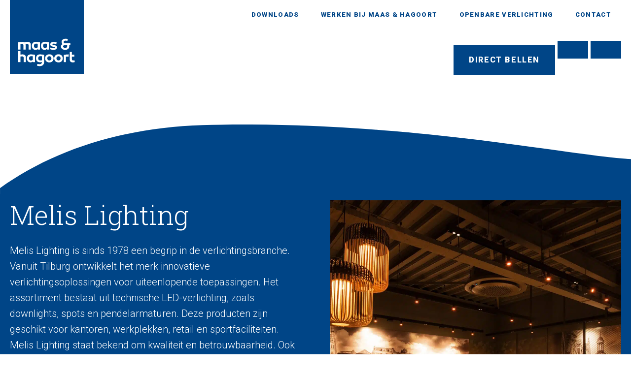

--- FILE ---
content_type: text/html; charset=UTF-8
request_url: https://www.maashagoort.nl/merken/melis-lighting/
body_size: 18781
content:
<!DOCTYPE html >
<html lang="en" >

<head><meta charset="UTF-8"><script>if(navigator.userAgent.match(/MSIE|Internet Explorer/i)||navigator.userAgent.match(/Trident\/7\..*?rv:11/i)){var href=document.location.href;if(!href.match(/[?&]nowprocket/)){if(href.indexOf("?")==-1){if(href.indexOf("#")==-1){document.location.href=href+"?nowprocket=1"}else{document.location.href=href.replace("#","?nowprocket=1#")}}else{if(href.indexOf("#")==-1){document.location.href=href+"&nowprocket=1"}else{document.location.href=href.replace("#","&nowprocket=1#")}}}}</script><script>(()=>{class RocketLazyLoadScripts{constructor(){this.v="2.0.3",this.userEvents=["keydown","keyup","mousedown","mouseup","mousemove","mouseover","mouseenter","mouseout","mouseleave","touchmove","touchstart","touchend","touchcancel","wheel","click","dblclick","input","visibilitychange"],this.attributeEvents=["onblur","onclick","oncontextmenu","ondblclick","onfocus","onmousedown","onmouseenter","onmouseleave","onmousemove","onmouseout","onmouseover","onmouseup","onmousewheel","onscroll","onsubmit"]}async t(){this.i(),this.o(),/iP(ad|hone)/.test(navigator.userAgent)&&this.h(),this.u(),this.l(this),this.m(),this.k(this),this.p(this),this._(),await Promise.all([this.R(),this.L()]),this.lastBreath=Date.now(),this.S(this),this.P(),this.D(),this.O(),this.M(),await this.C(this.delayedScripts.normal),await this.C(this.delayedScripts.defer),await this.C(this.delayedScripts.async),this.F("domReady"),await this.T(),await this.j(),await this.I(),this.F("windowLoad"),await this.A(),window.dispatchEvent(new Event("rocket-allScriptsLoaded")),this.everythingLoaded=!0,this.lastTouchEnd&&await new Promise((t=>setTimeout(t,500-Date.now()+this.lastTouchEnd))),this.H(),this.F("all"),this.U(),this.W()}i(){this.CSPIssue=sessionStorage.getItem("rocketCSPIssue"),document.addEventListener("securitypolicyviolation",(t=>{this.CSPIssue||"script-src-elem"!==t.violatedDirective||"data"!==t.blockedURI||(this.CSPIssue=!0,sessionStorage.setItem("rocketCSPIssue",!0))}),{isRocket:!0})}o(){window.addEventListener("pageshow",(t=>{this.persisted=t.persisted,this.realWindowLoadedFired=!0}),{isRocket:!0}),window.addEventListener("pagehide",(()=>{this.onFirstUserAction=null}),{isRocket:!0})}h(){let t;function e(e){t=e}window.addEventListener("touchstart",e,{isRocket:!0}),window.addEventListener("touchend",(function i(o){Math.abs(o.changedTouches[0].pageX-t.changedTouches[0].pageX)<10&&Math.abs(o.changedTouches[0].pageY-t.changedTouches[0].pageY)<10&&o.timeStamp-t.timeStamp<200&&(o.target.dispatchEvent(new PointerEvent("click",{target:o.target,bubbles:!0,cancelable:!0,detail:1})),event.preventDefault(),window.removeEventListener("touchstart",e,{isRocket:!0}),window.removeEventListener("touchend",i,{isRocket:!0}))}),{isRocket:!0})}q(t){this.userActionTriggered||("mousemove"!==t.type||this.firstMousemoveIgnored?"keyup"===t.type||"mouseover"===t.type||"mouseout"===t.type||(this.userActionTriggered=!0,this.onFirstUserAction&&this.onFirstUserAction()):this.firstMousemoveIgnored=!0),"click"===t.type&&t.preventDefault(),this.savedUserEvents.length>0&&(t.stopPropagation(),t.stopImmediatePropagation()),"touchstart"===this.lastEvent&&"touchend"===t.type&&(this.lastTouchEnd=Date.now()),"click"===t.type&&(this.lastTouchEnd=0),this.lastEvent=t.type,this.savedUserEvents.push(t)}u(){this.savedUserEvents=[],this.userEventHandler=this.q.bind(this),this.userEvents.forEach((t=>window.addEventListener(t,this.userEventHandler,{passive:!1,isRocket:!0})))}U(){this.userEvents.forEach((t=>window.removeEventListener(t,this.userEventHandler,{passive:!1,isRocket:!0}))),this.savedUserEvents.forEach((t=>{t.target.dispatchEvent(new window[t.constructor.name](t.type,t))}))}m(){this.eventsMutationObserver=new MutationObserver((t=>{const e="return false";for(const i of t){if("attributes"===i.type){const t=i.target.getAttribute(i.attributeName);t&&t!==e&&(i.target.setAttribute("data-rocket-"+i.attributeName,t),i.target["rocket"+i.attributeName]=new Function("event",t),i.target.setAttribute(i.attributeName,e))}"childList"===i.type&&i.addedNodes.forEach((t=>{if(t.nodeType===Node.ELEMENT_NODE)for(const i of t.attributes)this.attributeEvents.includes(i.name)&&i.value&&""!==i.value&&(t.setAttribute("data-rocket-"+i.name,i.value),t["rocket"+i.name]=new Function("event",i.value),t.setAttribute(i.name,e))}))}})),this.eventsMutationObserver.observe(document,{subtree:!0,childList:!0,attributeFilter:this.attributeEvents})}H(){this.eventsMutationObserver.disconnect(),this.attributeEvents.forEach((t=>{document.querySelectorAll("[data-rocket-"+t+"]").forEach((e=>{e.setAttribute(t,e.getAttribute("data-rocket-"+t)),e.removeAttribute("data-rocket-"+t)}))}))}k(t){Object.defineProperty(HTMLElement.prototype,"onclick",{get(){return this.rocketonclick||null},set(e){this.rocketonclick=e,this.setAttribute(t.everythingLoaded?"onclick":"data-rocket-onclick","this.rocketonclick(event)")}})}S(t){function e(e,i){let o=e[i];e[i]=null,Object.defineProperty(e,i,{get:()=>o,set(s){t.everythingLoaded?o=s:e["rocket"+i]=o=s}})}e(document,"onreadystatechange"),e(window,"onload"),e(window,"onpageshow");try{Object.defineProperty(document,"readyState",{get:()=>t.rocketReadyState,set(e){t.rocketReadyState=e},configurable:!0}),document.readyState="loading"}catch(t){console.log("WPRocket DJE readyState conflict, bypassing")}}l(t){this.originalAddEventListener=EventTarget.prototype.addEventListener,this.originalRemoveEventListener=EventTarget.prototype.removeEventListener,this.savedEventListeners=[],EventTarget.prototype.addEventListener=function(e,i,o){o&&o.isRocket||!t.B(e,this)&&!t.userEvents.includes(e)||t.B(e,this)&&!t.userActionTriggered||e.startsWith("rocket-")||t.everythingLoaded?t.originalAddEventListener.call(this,e,i,o):t.savedEventListeners.push({target:this,remove:!1,type:e,func:i,options:o})},EventTarget.prototype.removeEventListener=function(e,i,o){o&&o.isRocket||!t.B(e,this)&&!t.userEvents.includes(e)||t.B(e,this)&&!t.userActionTriggered||e.startsWith("rocket-")||t.everythingLoaded?t.originalRemoveEventListener.call(this,e,i,o):t.savedEventListeners.push({target:this,remove:!0,type:e,func:i,options:o})}}F(t){"all"===t&&(EventTarget.prototype.addEventListener=this.originalAddEventListener,EventTarget.prototype.removeEventListener=this.originalRemoveEventListener),this.savedEventListeners=this.savedEventListeners.filter((e=>{let i=e.type,o=e.target||window;return"domReady"===t&&"DOMContentLoaded"!==i&&"readystatechange"!==i||("windowLoad"===t&&"load"!==i&&"readystatechange"!==i&&"pageshow"!==i||(this.B(i,o)&&(i="rocket-"+i),e.remove?o.removeEventListener(i,e.func,e.options):o.addEventListener(i,e.func,e.options),!1))}))}p(t){let e;function i(e){return t.everythingLoaded?e:e.split(" ").map((t=>"load"===t||t.startsWith("load.")?"rocket-jquery-load":t)).join(" ")}function o(o){function s(e){const s=o.fn[e];o.fn[e]=o.fn.init.prototype[e]=function(){return this[0]===window&&t.userActionTriggered&&("string"==typeof arguments[0]||arguments[0]instanceof String?arguments[0]=i(arguments[0]):"object"==typeof arguments[0]&&Object.keys(arguments[0]).forEach((t=>{const e=arguments[0][t];delete arguments[0][t],arguments[0][i(t)]=e}))),s.apply(this,arguments),this}}if(o&&o.fn&&!t.allJQueries.includes(o)){const e={DOMContentLoaded:[],"rocket-DOMContentLoaded":[]};for(const t in e)document.addEventListener(t,(()=>{e[t].forEach((t=>t()))}),{isRocket:!0});o.fn.ready=o.fn.init.prototype.ready=function(i){function s(){parseInt(o.fn.jquery)>2?setTimeout((()=>i.bind(document)(o))):i.bind(document)(o)}return t.realDomReadyFired?!t.userActionTriggered||t.fauxDomReadyFired?s():e["rocket-DOMContentLoaded"].push(s):e.DOMContentLoaded.push(s),o([])},s("on"),s("one"),s("off"),t.allJQueries.push(o)}e=o}t.allJQueries=[],o(window.jQuery),Object.defineProperty(window,"jQuery",{get:()=>e,set(t){o(t)}})}P(){const t=new Map;document.write=document.writeln=function(e){const i=document.currentScript,o=document.createRange(),s=i.parentElement;let n=t.get(i);void 0===n&&(n=i.nextSibling,t.set(i,n));const c=document.createDocumentFragment();o.setStart(c,0),c.appendChild(o.createContextualFragment(e)),s.insertBefore(c,n)}}async R(){return new Promise((t=>{this.userActionTriggered?t():this.onFirstUserAction=t}))}async L(){return new Promise((t=>{document.addEventListener("DOMContentLoaded",(()=>{this.realDomReadyFired=!0,t()}),{isRocket:!0})}))}async I(){return this.realWindowLoadedFired?Promise.resolve():new Promise((t=>{window.addEventListener("load",t,{isRocket:!0})}))}M(){this.pendingScripts=[];this.scriptsMutationObserver=new MutationObserver((t=>{for(const e of t)e.addedNodes.forEach((t=>{"SCRIPT"!==t.tagName||t.noModule||t.isWPRocket||this.pendingScripts.push({script:t,promise:new Promise((e=>{const i=()=>{const i=this.pendingScripts.findIndex((e=>e.script===t));i>=0&&this.pendingScripts.splice(i,1),e()};t.addEventListener("load",i,{isRocket:!0}),t.addEventListener("error",i,{isRocket:!0}),setTimeout(i,1e3)}))})}))})),this.scriptsMutationObserver.observe(document,{childList:!0,subtree:!0})}async j(){await this.J(),this.pendingScripts.length?(await this.pendingScripts[0].promise,await this.j()):this.scriptsMutationObserver.disconnect()}D(){this.delayedScripts={normal:[],async:[],defer:[]},document.querySelectorAll("script[type$=rocketlazyloadscript]").forEach((t=>{t.hasAttribute("data-rocket-src")?t.hasAttribute("async")&&!1!==t.async?this.delayedScripts.async.push(t):t.hasAttribute("defer")&&!1!==t.defer||"module"===t.getAttribute("data-rocket-type")?this.delayedScripts.defer.push(t):this.delayedScripts.normal.push(t):this.delayedScripts.normal.push(t)}))}async _(){await this.L();let t=[];document.querySelectorAll("script[type$=rocketlazyloadscript][data-rocket-src]").forEach((e=>{let i=e.getAttribute("data-rocket-src");if(i&&!i.startsWith("data:")){i.startsWith("//")&&(i=location.protocol+i);try{const o=new URL(i).origin;o!==location.origin&&t.push({src:o,crossOrigin:e.crossOrigin||"module"===e.getAttribute("data-rocket-type")})}catch(t){}}})),t=[...new Map(t.map((t=>[JSON.stringify(t),t]))).values()],this.N(t,"preconnect")}async $(t){if(await this.G(),!0!==t.noModule||!("noModule"in HTMLScriptElement.prototype))return new Promise((e=>{let i;function o(){(i||t).setAttribute("data-rocket-status","executed"),e()}try{if(navigator.userAgent.includes("Firefox/")||""===navigator.vendor||this.CSPIssue)i=document.createElement("script"),[...t.attributes].forEach((t=>{let e=t.nodeName;"type"!==e&&("data-rocket-type"===e&&(e="type"),"data-rocket-src"===e&&(e="src"),i.setAttribute(e,t.nodeValue))})),t.text&&(i.text=t.text),t.nonce&&(i.nonce=t.nonce),i.hasAttribute("src")?(i.addEventListener("load",o,{isRocket:!0}),i.addEventListener("error",(()=>{i.setAttribute("data-rocket-status","failed-network"),e()}),{isRocket:!0}),setTimeout((()=>{i.isConnected||e()}),1)):(i.text=t.text,o()),i.isWPRocket=!0,t.parentNode.replaceChild(i,t);else{const i=t.getAttribute("data-rocket-type"),s=t.getAttribute("data-rocket-src");i?(t.type=i,t.removeAttribute("data-rocket-type")):t.removeAttribute("type"),t.addEventListener("load",o,{isRocket:!0}),t.addEventListener("error",(i=>{this.CSPIssue&&i.target.src.startsWith("data:")?(console.log("WPRocket: CSP fallback activated"),t.removeAttribute("src"),this.$(t).then(e)):(t.setAttribute("data-rocket-status","failed-network"),e())}),{isRocket:!0}),s?(t.fetchPriority="high",t.removeAttribute("data-rocket-src"),t.src=s):t.src="data:text/javascript;base64,"+window.btoa(unescape(encodeURIComponent(t.text)))}}catch(i){t.setAttribute("data-rocket-status","failed-transform"),e()}}));t.setAttribute("data-rocket-status","skipped")}async C(t){const e=t.shift();return e?(e.isConnected&&await this.$(e),this.C(t)):Promise.resolve()}O(){this.N([...this.delayedScripts.normal,...this.delayedScripts.defer,...this.delayedScripts.async],"preload")}N(t,e){this.trash=this.trash||[];let i=!0;var o=document.createDocumentFragment();t.forEach((t=>{const s=t.getAttribute&&t.getAttribute("data-rocket-src")||t.src;if(s&&!s.startsWith("data:")){const n=document.createElement("link");n.href=s,n.rel=e,"preconnect"!==e&&(n.as="script",n.fetchPriority=i?"high":"low"),t.getAttribute&&"module"===t.getAttribute("data-rocket-type")&&(n.crossOrigin=!0),t.crossOrigin&&(n.crossOrigin=t.crossOrigin),t.integrity&&(n.integrity=t.integrity),t.nonce&&(n.nonce=t.nonce),o.appendChild(n),this.trash.push(n),i=!1}})),document.head.appendChild(o)}W(){this.trash.forEach((t=>t.remove()))}async T(){try{document.readyState="interactive"}catch(t){}this.fauxDomReadyFired=!0;try{await this.G(),document.dispatchEvent(new Event("rocket-readystatechange")),await this.G(),document.rocketonreadystatechange&&document.rocketonreadystatechange(),await this.G(),document.dispatchEvent(new Event("rocket-DOMContentLoaded")),await this.G(),window.dispatchEvent(new Event("rocket-DOMContentLoaded"))}catch(t){console.error(t)}}async A(){try{document.readyState="complete"}catch(t){}try{await this.G(),document.dispatchEvent(new Event("rocket-readystatechange")),await this.G(),document.rocketonreadystatechange&&document.rocketonreadystatechange(),await this.G(),window.dispatchEvent(new Event("rocket-load")),await this.G(),window.rocketonload&&window.rocketonload(),await this.G(),this.allJQueries.forEach((t=>t(window).trigger("rocket-jquery-load"))),await this.G();const t=new Event("rocket-pageshow");t.persisted=this.persisted,window.dispatchEvent(t),await this.G(),window.rocketonpageshow&&window.rocketonpageshow({persisted:this.persisted})}catch(t){console.error(t)}}async G(){Date.now()-this.lastBreath>45&&(await this.J(),this.lastBreath=Date.now())}async J(){return document.hidden?new Promise((t=>setTimeout(t))):new Promise((t=>requestAnimationFrame(t)))}B(t,e){return e===document&&"readystatechange"===t||(e===document&&"DOMContentLoaded"===t||(e===window&&"DOMContentLoaded"===t||(e===window&&"load"===t||e===window&&"pageshow"===t)))}static run(){(new RocketLazyLoadScripts).t()}}RocketLazyLoadScripts.run()})();</script>
	
	<title>Melis Lighting | Technische verlichting | Maas &amp; Hagoort</title><link rel="preload" data-rocket-preload as="image" href="https://www.maashagoort.nl/wp-content/themes/maashagoort/img/overlay_bottom_white.svg" fetchpriority="high"><link rel="preload" data-rocket-preload as="style" href="https://fonts.googleapis.com/css2?family=Roboto+Slab:wght@300;700&#038;family=Roboto:wght@300;700;900&#038;display=swap" /><link rel="stylesheet" href="https://fonts.googleapis.com/css2?family=Roboto+Slab:wght@300;700&#038;family=Roboto:wght@300;700;900&#038;display=swap" media="print" onload="this.media='all'" /><noscript><link rel="stylesheet" href="https://fonts.googleapis.com/css2?family=Roboto+Slab:wght@300;700&#038;family=Roboto:wght@300;700;900&#038;display=swap" /></noscript>
	
	<meta name="viewport" content="width=device-width, initial-scale=1, maximum-scale=5" />
	<meta name="apple-mobile-web-app-capable" content="yes" />
	
	<link href="https://fonts.gstatic.com" crossorigin rel="preconnect" />
	
	
	<link rel="preload" as="font" href="https://fonts.gstatic.com/s/robotoslab/v34/BngMUXZYTXPIvIBgJJSb6ufN5qWr4xCC.woff2" crossorigin>
	<link rel="preload" as="font" href="https://fonts.gstatic.com/s/roboto/v32/KFOlCnqEu92Fr1MmSU5fBBc4AMP6lQ.woff2" crossorigin>
	<link rel="preload" as="font" href="https://fonts.gstatic.com/s/roboto/v32/KFOlCnqEu92Fr1MmWUlfBBc4AMP6lQ.woff2" crossorigin>
	<link rel="preload" as="font" href="https://fonts.gstatic.com/s/roboto/v32/KFOlCnqEu92Fr1MmYUtfBBc4AMP6lQ.woff2" crossorigin>
	
	<script type="rocketlazyloadscript" data-rocket-src="https://kit.fontawesome.com/ea95f9318c.js" crossorigin="anonymous" data-rocket-defer defer></script>
	<script type="rocketlazyloadscript" data-minify="1" data-rocket-src="https://www.maashagoort.nl/wp-content/cache/min/1/jquery-3.4.1.min.js?ver=1757946588" crossorigin="anonymous" data-rocket-defer defer></script>
	<script type="rocketlazyloadscript" data-minify="1" data-rocket-src="https://www.maashagoort.nl/wp-content/cache/min/1/ui/1.12.1/jquery-ui.min.js?ver=1757946589" crossorigin="anonymous" data-rocket-defer defer></script>
	<link href="https://www.maashagoort.nl/wp-content/themes/maashagoort/fancybox/jquery.fancybox.min.css" rel="stylesheet" type="text/css">
	<script type="rocketlazyloadscript" data-rocket-type="text/javascript" data-rocket-src="https://www.maashagoort.nl/wp-content/themes/maashagoort/slick/slick.min.js" data-rocket-defer defer></script>
	<link data-minify="1" rel="stylesheet" type="text/css" href="https://www.maashagoort.nl/wp-content/cache/min/1/wp-content/themes/maashagoort/slick/slick.css?ver=1757946588"/>
	<script type="rocketlazyloadscript" data-rocket-type="text/javascript" data-rocket-src="https://www.maashagoort.nl/wp-content/themes/maashagoort/fancybox/jquery.fancybox.min.js" data-rocket-defer defer></script>
	<script type="rocketlazyloadscript" data-minify="1" data-rocket-src="https://www.maashagoort.nl/wp-content/cache/min/1/wp-content/themes/maashagoort/js/jquery.matchHeight.js?ver=1757946589" data-rocket-defer defer></script>
	<script type="rocketlazyloadscript" data-rocket-src="https://www.maashagoort.nl/wp-content/themes/maashagoort/js/jquery.cycle2.min.js" data-rocket-defer defer></script>
    <script type="rocketlazyloadscript" data-rocket-src="https://www.maashagoort.nl/wp-content/themes/maashagoort/js/jquery.cycle2.carousel.min.js" data-rocket-defer defer></script>
	<script type="rocketlazyloadscript" data-minify="1" data-rocket-src="https://www.maashagoort.nl/wp-content/cache/min/1/wp-content/themes/maashagoort/js/jquery.cycle2.center.js?ver=1757946589" data-rocket-defer defer></script>
	<script type="rocketlazyloadscript" data-minify="1" data-rocket-src="https://www.maashagoort.nl/wp-content/cache/min/1/wp-content/themes/maashagoort/js/site.js?ver=1757946589" data-rocket-defer defer></script>
	<link data-minify="1" href="https://www.maashagoort.nl/wp-content/cache/background-css/1/www.maashagoort.nl/wp-content/cache/min/1/wp-content/themes/maashagoort/style.css?ver=1757946588&wpr_t=1764117855" rel="stylesheet" type="text/css" />
	<link rel="shortcut icon" href="https://www.maashagoort.nl/wp-content/themes/maashagoort/img/favicon.ico"/>
	<script type="rocketlazyloadscript" data-minify="1" data-rocket-type="text/javascript" id="hs-script-loader" async defer data-rocket-src="https://www.maashagoort.nl/wp-content/cache/min/1/144350234.js?ver=1757946589"></script>
	
	<link rel="alternate" hreflang="nl-NL" href="https://www.maashagoort.nl/merken/melis-lighting/" />
    <link rel="alternate" hreflang="nl-BE" href="https://www.maashagoort.be/merken/melis-lighting/" />
	<link rel="alternate" href="https://www.maashagoort.nl/merken/melis-lighting/" hreflang="x-default" />
	
    <meta name='robots' content='index, follow, max-image-preview:large, max-snippet:-1, max-video-preview:-1' />
	<style>img:is([sizes="auto" i], [sizes^="auto," i]) { contain-intrinsic-size: 3000px 1500px }</style>
	
<!-- Google Tag Manager for WordPress by gtm4wp.com -->
<script data-cfasync="false" data-pagespeed-no-defer>
	var gtm4wp_datalayer_name = "dataLayer";
	var dataLayer = dataLayer || [];
</script>
<!-- End Google Tag Manager for WordPress by gtm4wp.com -->
	<!-- This site is optimized with the Yoast SEO plugin v25.0 - https://yoast.com/wordpress/plugins/seo/ -->
	<link rel="canonical" href="https://www.maashagoort.nl/merken/melis-lighting/" />
	<meta property="og:locale" content="nl_NL" />
	<meta property="og:type" content="article" />
	<meta property="og:title" content="Melis Lighting | Technische verlichting | Maas &amp; Hagoort" />
	<meta property="og:description" content="Melis Lighting Sinds de oprichting van Melis Lighting in 1978 heeft het merk altijd geprobeerd innovatieve verlichtingsoplossingen te ontwikkelen. Het huidige is assortiment is completer dan ooit tevoren. De nieuwe LED-portfolio van het merk biedt een breed scala aan downlights, accentlichten, track spots, hangers en andere armaturen voor ieder project. Melis produceert dus al meer [&hellip;]" />
	<meta property="og:url" content="https://www.maashagoort.nl/merken/melis-lighting/" />
	<meta property="og:site_name" content="Maas &amp; Hagoort" />
	<meta property="article:modified_time" content="2025-09-05T08:34:04+00:00" />
	<meta property="og:image" content="https://www.maashagoort.nl/wp-content/uploads/2021/01/Melis-Lighting.jpg" />
	<meta property="og:image:width" content="160" />
	<meta property="og:image:height" content="150" />
	<meta property="og:image:type" content="image/jpeg" />
	<meta name="twitter:card" content="summary_large_image" />
	<meta name="twitter:label1" content="Geschatte leestijd" />
	<meta name="twitter:data1" content="1 minuut" />
	<!-- / Yoast SEO plugin. -->


<link rel='dns-prefetch' href='//js-eu1.hs-scripts.com' />
<link href='https://fonts.gstatic.com' crossorigin rel='preconnect' />
<link rel="alternate" type="application/rss+xml" title="Maas &amp; Hagoort &raquo; feed" href="https://www.maashagoort.nl/feed/" />
<style id='classic-theme-styles-inline-css' type='text/css'>
/*! This file is auto-generated */
.wp-block-button__link{color:#fff;background-color:#32373c;border-radius:9999px;box-shadow:none;text-decoration:none;padding:calc(.667em + 2px) calc(1.333em + 2px);font-size:1.125em}.wp-block-file__button{background:#32373c;color:#fff;text-decoration:none}
</style>
<style id='safe-svg-svg-icon-style-inline-css' type='text/css'>
.safe-svg-cover{text-align:center}.safe-svg-cover .safe-svg-inside{display:inline-block;max-width:100%}.safe-svg-cover svg{height:100%;max-height:100%;max-width:100%;width:100%}

</style>
<style id='global-styles-inline-css' type='text/css'>
:root{--wp--preset--aspect-ratio--square: 1;--wp--preset--aspect-ratio--4-3: 4/3;--wp--preset--aspect-ratio--3-4: 3/4;--wp--preset--aspect-ratio--3-2: 3/2;--wp--preset--aspect-ratio--2-3: 2/3;--wp--preset--aspect-ratio--16-9: 16/9;--wp--preset--aspect-ratio--9-16: 9/16;--wp--preset--color--black: #000000;--wp--preset--color--cyan-bluish-gray: #abb8c3;--wp--preset--color--white: #ffffff;--wp--preset--color--pale-pink: #f78da7;--wp--preset--color--vivid-red: #cf2e2e;--wp--preset--color--luminous-vivid-orange: #ff6900;--wp--preset--color--luminous-vivid-amber: #fcb900;--wp--preset--color--light-green-cyan: #7bdcb5;--wp--preset--color--vivid-green-cyan: #00d084;--wp--preset--color--pale-cyan-blue: #8ed1fc;--wp--preset--color--vivid-cyan-blue: #0693e3;--wp--preset--color--vivid-purple: #9b51e0;--wp--preset--gradient--vivid-cyan-blue-to-vivid-purple: linear-gradient(135deg,rgba(6,147,227,1) 0%,rgb(155,81,224) 100%);--wp--preset--gradient--light-green-cyan-to-vivid-green-cyan: linear-gradient(135deg,rgb(122,220,180) 0%,rgb(0,208,130) 100%);--wp--preset--gradient--luminous-vivid-amber-to-luminous-vivid-orange: linear-gradient(135deg,rgba(252,185,0,1) 0%,rgba(255,105,0,1) 100%);--wp--preset--gradient--luminous-vivid-orange-to-vivid-red: linear-gradient(135deg,rgba(255,105,0,1) 0%,rgb(207,46,46) 100%);--wp--preset--gradient--very-light-gray-to-cyan-bluish-gray: linear-gradient(135deg,rgb(238,238,238) 0%,rgb(169,184,195) 100%);--wp--preset--gradient--cool-to-warm-spectrum: linear-gradient(135deg,rgb(74,234,220) 0%,rgb(151,120,209) 20%,rgb(207,42,186) 40%,rgb(238,44,130) 60%,rgb(251,105,98) 80%,rgb(254,248,76) 100%);--wp--preset--gradient--blush-light-purple: linear-gradient(135deg,rgb(255,206,236) 0%,rgb(152,150,240) 100%);--wp--preset--gradient--blush-bordeaux: linear-gradient(135deg,rgb(254,205,165) 0%,rgb(254,45,45) 50%,rgb(107,0,62) 100%);--wp--preset--gradient--luminous-dusk: linear-gradient(135deg,rgb(255,203,112) 0%,rgb(199,81,192) 50%,rgb(65,88,208) 100%);--wp--preset--gradient--pale-ocean: linear-gradient(135deg,rgb(255,245,203) 0%,rgb(182,227,212) 50%,rgb(51,167,181) 100%);--wp--preset--gradient--electric-grass: linear-gradient(135deg,rgb(202,248,128) 0%,rgb(113,206,126) 100%);--wp--preset--gradient--midnight: linear-gradient(135deg,rgb(2,3,129) 0%,rgb(40,116,252) 100%);--wp--preset--font-size--small: 13px;--wp--preset--font-size--medium: 20px;--wp--preset--font-size--large: 36px;--wp--preset--font-size--x-large: 42px;--wp--preset--spacing--20: 0.44rem;--wp--preset--spacing--30: 0.67rem;--wp--preset--spacing--40: 1rem;--wp--preset--spacing--50: 1.5rem;--wp--preset--spacing--60: 2.25rem;--wp--preset--spacing--70: 3.38rem;--wp--preset--spacing--80: 5.06rem;--wp--preset--shadow--natural: 6px 6px 9px rgba(0, 0, 0, 0.2);--wp--preset--shadow--deep: 12px 12px 50px rgba(0, 0, 0, 0.4);--wp--preset--shadow--sharp: 6px 6px 0px rgba(0, 0, 0, 0.2);--wp--preset--shadow--outlined: 6px 6px 0px -3px rgba(255, 255, 255, 1), 6px 6px rgba(0, 0, 0, 1);--wp--preset--shadow--crisp: 6px 6px 0px rgba(0, 0, 0, 1);}:where(.is-layout-flex){gap: 0.5em;}:where(.is-layout-grid){gap: 0.5em;}body .is-layout-flex{display: flex;}.is-layout-flex{flex-wrap: wrap;align-items: center;}.is-layout-flex > :is(*, div){margin: 0;}body .is-layout-grid{display: grid;}.is-layout-grid > :is(*, div){margin: 0;}:where(.wp-block-columns.is-layout-flex){gap: 2em;}:where(.wp-block-columns.is-layout-grid){gap: 2em;}:where(.wp-block-post-template.is-layout-flex){gap: 1.25em;}:where(.wp-block-post-template.is-layout-grid){gap: 1.25em;}.has-black-color{color: var(--wp--preset--color--black) !important;}.has-cyan-bluish-gray-color{color: var(--wp--preset--color--cyan-bluish-gray) !important;}.has-white-color{color: var(--wp--preset--color--white) !important;}.has-pale-pink-color{color: var(--wp--preset--color--pale-pink) !important;}.has-vivid-red-color{color: var(--wp--preset--color--vivid-red) !important;}.has-luminous-vivid-orange-color{color: var(--wp--preset--color--luminous-vivid-orange) !important;}.has-luminous-vivid-amber-color{color: var(--wp--preset--color--luminous-vivid-amber) !important;}.has-light-green-cyan-color{color: var(--wp--preset--color--light-green-cyan) !important;}.has-vivid-green-cyan-color{color: var(--wp--preset--color--vivid-green-cyan) !important;}.has-pale-cyan-blue-color{color: var(--wp--preset--color--pale-cyan-blue) !important;}.has-vivid-cyan-blue-color{color: var(--wp--preset--color--vivid-cyan-blue) !important;}.has-vivid-purple-color{color: var(--wp--preset--color--vivid-purple) !important;}.has-black-background-color{background-color: var(--wp--preset--color--black) !important;}.has-cyan-bluish-gray-background-color{background-color: var(--wp--preset--color--cyan-bluish-gray) !important;}.has-white-background-color{background-color: var(--wp--preset--color--white) !important;}.has-pale-pink-background-color{background-color: var(--wp--preset--color--pale-pink) !important;}.has-vivid-red-background-color{background-color: var(--wp--preset--color--vivid-red) !important;}.has-luminous-vivid-orange-background-color{background-color: var(--wp--preset--color--luminous-vivid-orange) !important;}.has-luminous-vivid-amber-background-color{background-color: var(--wp--preset--color--luminous-vivid-amber) !important;}.has-light-green-cyan-background-color{background-color: var(--wp--preset--color--light-green-cyan) !important;}.has-vivid-green-cyan-background-color{background-color: var(--wp--preset--color--vivid-green-cyan) !important;}.has-pale-cyan-blue-background-color{background-color: var(--wp--preset--color--pale-cyan-blue) !important;}.has-vivid-cyan-blue-background-color{background-color: var(--wp--preset--color--vivid-cyan-blue) !important;}.has-vivid-purple-background-color{background-color: var(--wp--preset--color--vivid-purple) !important;}.has-black-border-color{border-color: var(--wp--preset--color--black) !important;}.has-cyan-bluish-gray-border-color{border-color: var(--wp--preset--color--cyan-bluish-gray) !important;}.has-white-border-color{border-color: var(--wp--preset--color--white) !important;}.has-pale-pink-border-color{border-color: var(--wp--preset--color--pale-pink) !important;}.has-vivid-red-border-color{border-color: var(--wp--preset--color--vivid-red) !important;}.has-luminous-vivid-orange-border-color{border-color: var(--wp--preset--color--luminous-vivid-orange) !important;}.has-luminous-vivid-amber-border-color{border-color: var(--wp--preset--color--luminous-vivid-amber) !important;}.has-light-green-cyan-border-color{border-color: var(--wp--preset--color--light-green-cyan) !important;}.has-vivid-green-cyan-border-color{border-color: var(--wp--preset--color--vivid-green-cyan) !important;}.has-pale-cyan-blue-border-color{border-color: var(--wp--preset--color--pale-cyan-blue) !important;}.has-vivid-cyan-blue-border-color{border-color: var(--wp--preset--color--vivid-cyan-blue) !important;}.has-vivid-purple-border-color{border-color: var(--wp--preset--color--vivid-purple) !important;}.has-vivid-cyan-blue-to-vivid-purple-gradient-background{background: var(--wp--preset--gradient--vivid-cyan-blue-to-vivid-purple) !important;}.has-light-green-cyan-to-vivid-green-cyan-gradient-background{background: var(--wp--preset--gradient--light-green-cyan-to-vivid-green-cyan) !important;}.has-luminous-vivid-amber-to-luminous-vivid-orange-gradient-background{background: var(--wp--preset--gradient--luminous-vivid-amber-to-luminous-vivid-orange) !important;}.has-luminous-vivid-orange-to-vivid-red-gradient-background{background: var(--wp--preset--gradient--luminous-vivid-orange-to-vivid-red) !important;}.has-very-light-gray-to-cyan-bluish-gray-gradient-background{background: var(--wp--preset--gradient--very-light-gray-to-cyan-bluish-gray) !important;}.has-cool-to-warm-spectrum-gradient-background{background: var(--wp--preset--gradient--cool-to-warm-spectrum) !important;}.has-blush-light-purple-gradient-background{background: var(--wp--preset--gradient--blush-light-purple) !important;}.has-blush-bordeaux-gradient-background{background: var(--wp--preset--gradient--blush-bordeaux) !important;}.has-luminous-dusk-gradient-background{background: var(--wp--preset--gradient--luminous-dusk) !important;}.has-pale-ocean-gradient-background{background: var(--wp--preset--gradient--pale-ocean) !important;}.has-electric-grass-gradient-background{background: var(--wp--preset--gradient--electric-grass) !important;}.has-midnight-gradient-background{background: var(--wp--preset--gradient--midnight) !important;}.has-small-font-size{font-size: var(--wp--preset--font-size--small) !important;}.has-medium-font-size{font-size: var(--wp--preset--font-size--medium) !important;}.has-large-font-size{font-size: var(--wp--preset--font-size--large) !important;}.has-x-large-font-size{font-size: var(--wp--preset--font-size--x-large) !important;}
:where(.wp-block-post-template.is-layout-flex){gap: 1.25em;}:where(.wp-block-post-template.is-layout-grid){gap: 1.25em;}
:where(.wp-block-columns.is-layout-flex){gap: 2em;}:where(.wp-block-columns.is-layout-grid){gap: 2em;}
:root :where(.wp-block-pullquote){font-size: 1.5em;line-height: 1.6;}
</style>
<link data-minify="1" rel='stylesheet' id='page-list-style-css' href='https://www.maashagoort.nl/wp-content/cache/min/1/wp-content/plugins/sitemap/css/page-list.css?ver=1757946588' type='text/css' media='all' />
<link data-minify="1" rel='stylesheet' id='contact-form-7-css' href='https://www.maashagoort.nl/wp-content/cache/min/1/wp-content/plugins/contact-form-7/includes/css/styles.css?ver=1757946588' type='text/css' media='all' />
<link data-minify="1" rel='stylesheet' id='wpcf7-redirect-script-frontend-css' href='https://www.maashagoort.nl/wp-content/cache/min/1/wp-content/plugins/wpcf7-redirect/build/assets/frontend-script.css?ver=1757946588' type='text/css' media='all' />
<style id='akismet-widget-style-inline-css' type='text/css'>

			.a-stats {
				--akismet-color-mid-green: #357b49;
				--akismet-color-white: #fff;
				--akismet-color-light-grey: #f6f7f7;

				max-width: 350px;
				width: auto;
			}

			.a-stats * {
				all: unset;
				box-sizing: border-box;
			}

			.a-stats strong {
				font-weight: 600;
			}

			.a-stats a.a-stats__link,
			.a-stats a.a-stats__link:visited,
			.a-stats a.a-stats__link:active {
				background: var(--akismet-color-mid-green);
				border: none;
				box-shadow: none;
				border-radius: 8px;
				color: var(--akismet-color-white);
				cursor: pointer;
				display: block;
				font-family: -apple-system, BlinkMacSystemFont, 'Segoe UI', 'Roboto', 'Oxygen-Sans', 'Ubuntu', 'Cantarell', 'Helvetica Neue', sans-serif;
				font-weight: 500;
				padding: 12px;
				text-align: center;
				text-decoration: none;
				transition: all 0.2s ease;
			}

			/* Extra specificity to deal with TwentyTwentyOne focus style */
			.widget .a-stats a.a-stats__link:focus {
				background: var(--akismet-color-mid-green);
				color: var(--akismet-color-white);
				text-decoration: none;
			}

			.a-stats a.a-stats__link:hover {
				filter: brightness(110%);
				box-shadow: 0 4px 12px rgba(0, 0, 0, 0.06), 0 0 2px rgba(0, 0, 0, 0.16);
			}

			.a-stats .count {
				color: var(--akismet-color-white);
				display: block;
				font-size: 1.5em;
				line-height: 1.4;
				padding: 0 13px;
				white-space: nowrap;
			}
		
</style>
<style id='rocket-lazyload-inline-css' type='text/css'>
.rll-youtube-player{position:relative;padding-bottom:56.23%;height:0;overflow:hidden;max-width:100%;}.rll-youtube-player:focus-within{outline: 2px solid currentColor;outline-offset: 5px;}.rll-youtube-player iframe{position:absolute;top:0;left:0;width:100%;height:100%;z-index:100;background:0 0}.rll-youtube-player img{bottom:0;display:block;left:0;margin:auto;max-width:100%;width:100%;position:absolute;right:0;top:0;border:none;height:auto;-webkit-transition:.4s all;-moz-transition:.4s all;transition:.4s all}.rll-youtube-player img:hover{-webkit-filter:brightness(75%)}.rll-youtube-player .play{height:100%;width:100%;left:0;top:0;position:absolute;background:var(--wpr-bg-53958f16-4aa6-4f05-8d3b-488dd1ffcebb) no-repeat center;background-color: transparent !important;cursor:pointer;border:none;}
</style>
<script type="rocketlazyloadscript" data-rocket-type="text/javascript" data-rocket-src="https://www.maashagoort.nl/wp-includes/js/jquery/jquery.min.js?ver=3.7.1" id="jquery-core-js" data-rocket-defer defer></script>
<script type="rocketlazyloadscript" data-rocket-type="text/javascript" data-rocket-src="https://www.maashagoort.nl/wp-includes/js/jquery/jquery-migrate.min.js?ver=3.4.1" id="jquery-migrate-js" data-rocket-defer defer></script>
<link rel="https://api.w.org/" href="https://www.maashagoort.nl/wp-json/" /><link rel="EditURI" type="application/rsd+xml" title="RSD" href="https://www.maashagoort.nl/xmlrpc.php?rsd" />
<link rel='shortlink' href='https://www.maashagoort.nl/?p=2160' />
<link rel="alternate" title="oEmbed (JSON)" type="application/json+oembed" href="https://www.maashagoort.nl/wp-json/oembed/1.0/embed?url=https%3A%2F%2Fwww.maashagoort.nl%2Fmerken%2Fmelis-lighting%2F" />
<link rel="alternate" title="oEmbed (XML)" type="text/xml+oembed" href="https://www.maashagoort.nl/wp-json/oembed/1.0/embed?url=https%3A%2F%2Fwww.maashagoort.nl%2Fmerken%2Fmelis-lighting%2F&#038;format=xml" />
			<!-- DO NOT COPY THIS SNIPPET! Start of Page Analytics Tracking for HubSpot WordPress plugin v11.3.6-->
			<script type="rocketlazyloadscript" class="hsq-set-content-id" data-content-id="blog-post">
				var _hsq = _hsq || [];
				_hsq.push(["setContentType", "blog-post"]);
			</script>
			<!-- DO NOT COPY THIS SNIPPET! End of Page Analytics Tracking for HubSpot WordPress plugin -->
			
<!-- Google Tag Manager for WordPress by gtm4wp.com -->
<!-- GTM Container placement set to footer -->
<script data-cfasync="false" data-pagespeed-no-defer>
	var dataLayer_content = {"pageTitle":"Melis Lighting | Technische verlichting | Maas &amp; Hagoort","pagePostType":"merken","pagePostType2":"single-merken","pagePostAuthor":"admin"};
	dataLayer.push( dataLayer_content );
</script>
<script type="rocketlazyloadscript" data-cfasync="false">
(function(w,d,s,l,i){w[l]=w[l]||[];w[l].push({'gtm.start':
new Date().getTime(),event:'gtm.js'});var f=d.getElementsByTagName(s)[0],
j=d.createElement(s),dl=l!='dataLayer'?'&l='+l:'';j.async=true;j.src=
'//www.googletagmanager.com/gtm.js?id='+i+dl;f.parentNode.insertBefore(j,f);
})(window,document,'script','dataLayer','GTM-WVQ5L6R');
</script>
<!-- End Google Tag Manager for WordPress by gtm4wp.com -->

<script type="application/ld+json" class="saswp-schema-markup-output">
[{"@context":"https:\/\/schema.org\/","@graph":[{"@context":"https:\/\/schema.org\/","@type":"SiteNavigationElement","@id":"https:\/\/www.maashagoort.nl#header_menu","name":"Lichtplan","url":"https:\/\/www.maashagoort.nl\/lichtplan\/"},{"@context":"https:\/\/schema.org\/","@type":"SiteNavigationElement","@id":"https:\/\/www.maashagoort.nl#header_menu","name":"Lichtadvies","url":"https:\/\/www.maashagoort.nl\/lichtadvies\/"},{"@context":"https:\/\/schema.org\/","@type":"SiteNavigationElement","@id":"https:\/\/www.maashagoort.nl#header_menu","name":"Lichtberekening","url":"https:\/\/www.maashagoort.nl\/lichtberekening\/"},{"@context":"https:\/\/schema.org\/","@type":"SiteNavigationElement","@id":"https:\/\/www.maashagoort.nl#header_menu","name":"Lichtontwerp","url":"https:\/\/www.maashagoort.nl\/lichtontwerp\/"},{"@context":"https:\/\/schema.org\/","@type":"SiteNavigationElement","@id":"https:\/\/www.maashagoort.nl#header_menu","name":"Lichtinventarisatie","url":"https:\/\/www.maashagoort.nl\/inventarisatie\/"},{"@context":"https:\/\/schema.org\/","@type":"SiteNavigationElement","@id":"https:\/\/www.maashagoort.nl#header_menu","name":"Lichtmontage","url":"https:\/\/www.maashagoort.nl\/montage\/"},{"@context":"https:\/\/schema.org\/","@type":"SiteNavigationElement","@id":"https:\/\/www.maashagoort.nl#header_menu","name":"Licht control","url":"https:\/\/www.maashagoort.nl\/control\/"},{"@context":"https:\/\/schema.org\/","@type":"SiteNavigationElement","@id":"https:\/\/www.maashagoort.nl#header_menu","name":"Snoerenplan","url":"https:\/\/www.maashagoort.nl\/snoerenplan\/"},{"@context":"https:\/\/schema.org\/","@type":"SiteNavigationElement","@id":"https:\/\/www.maashagoort.nl#header_menu","name":"Werkwijze","url":"https:\/\/www.maashagoort.nl\/werkwijze-lichtplan\/"},{"@context":"https:\/\/schema.org\/","@type":"SiteNavigationElement","@id":"https:\/\/www.maashagoort.nl#header_menu","name":"Calculator","url":"https:\/\/www.maashagoort.nl\/voor-wie\/calculator\/"},{"@context":"https:\/\/schema.org\/","@type":"SiteNavigationElement","@id":"https:\/\/www.maashagoort.nl#header_menu","name":"Projectleider","url":"https:\/\/www.maashagoort.nl\/voor-wie\/projectleider\/"},{"@context":"https:\/\/schema.org\/","@type":"SiteNavigationElement","@id":"https:\/\/www.maashagoort.nl#header_menu","name":"Architect","url":"https:\/\/www.maashagoort.nl\/voor-wie\/architect\/"},{"@context":"https:\/\/schema.org\/","@type":"SiteNavigationElement","@id":"https:\/\/www.maashagoort.nl#header_menu","name":"Adviseur","url":"https:\/\/www.maashagoort.nl\/voor-wie\/adviseur\/"},{"@context":"https:\/\/schema.org\/","@type":"SiteNavigationElement","@id":"https:\/\/www.maashagoort.nl#header_menu","name":"Merken","url":"https:\/\/www.maashagoort.nl\/merken\/"},{"@context":"https:\/\/schema.org\/","@type":"SiteNavigationElement","@id":"https:\/\/www.maashagoort.nl#header_menu","name":"Onze projecten","url":"https:\/\/www.maashagoort.nl\/projectverlichting\/"},{"@context":"https:\/\/schema.org\/","@type":"SiteNavigationElement","@id":"https:\/\/www.maashagoort.nl#header_menu","name":"Bedrijven","url":"https:\/\/www.maashagoort.nl\/bedrijfsverlichting\/"},{"@context":"https:\/\/schema.org\/","@type":"SiteNavigationElement","@id":"https:\/\/www.maashagoort.nl#header_menu","name":"Kantoren","url":"https:\/\/www.maashagoort.nl\/kantoorverlichting\/"},{"@context":"https:\/\/schema.org\/","@type":"SiteNavigationElement","@id":"https:\/\/www.maashagoort.nl#header_menu","name":"Onderwijs","url":"https:\/\/www.maashagoort.nl\/verlichting-onderwijs\/"},{"@context":"https:\/\/schema.org\/","@type":"SiteNavigationElement","@id":"https:\/\/www.maashagoort.nl#header_menu","name":"Overheid","url":"https:\/\/www.maashagoort.nl\/verlichting-overheid\/"},{"@context":"https:\/\/schema.org\/","@type":"SiteNavigationElement","@id":"https:\/\/www.maashagoort.nl#header_menu","name":"Zorg","url":"https:\/\/www.maashagoort.nl\/verlichting-zorg\/"},{"@context":"https:\/\/schema.org\/","@type":"SiteNavigationElement","@id":"https:\/\/www.maashagoort.nl#header_menu","name":"Kennisbank","url":"https:\/\/www.maashagoort.nl\/kennisbank\/"},{"@context":"https:\/\/schema.org\/","@type":"SiteNavigationElement","@id":"https:\/\/www.maashagoort.nl#header_menu","name":"Nieuws","url":"https:\/\/www.maashagoort.nl\/nieuws\/"},{"@context":"https:\/\/schema.org\/","@type":"SiteNavigationElement","@id":"https:\/\/www.maashagoort.nl#header_menu","name":"Blogs","url":"https:\/\/www.maashagoort.nl\/blogs\/"},{"@context":"https:\/\/schema.org\/","@type":"SiteNavigationElement","@id":"https:\/\/www.maashagoort.nl#header_menu","name":"Over Maas en Hagoort","url":"https:\/\/www.maashagoort.nl\/over-ons\/"},{"@context":"https:\/\/schema.org\/","@type":"SiteNavigationElement","@id":"https:\/\/www.maashagoort.nl#header_menu","name":"Team","url":"https:\/\/www.maashagoort.nl\/team\/"},{"@context":"https:\/\/schema.org\/","@type":"SiteNavigationElement","@id":"https:\/\/www.maashagoort.nl#header_menu","name":"Visie en Missie","url":"https:\/\/www.maashagoort.nl\/visie-en-missie\/"}]},

{"@context":"https:\/\/schema.org\/","@type":"BreadcrumbList","@id":"https:\/\/www.maashagoort.nl\/merken\/melis-lighting\/#breadcrumb","itemListElement":[{"@type":"ListItem","position":1,"item":{"@id":"https:\/\/www.maashagoort.nl","name":"maas & hagoort"}},{"@type":"ListItem","position":2,"item":{"@id":"https:\/\/www.maashagoort.nl\/merken\/","name":"Merken"}},{"@type":"ListItem","position":3,"item":{"@id":"https:\/\/www.maashagoort.nl\/merken\/melis-lighting\/","name":"Melis Lighting | Technische verlichting | Maas & Hagoort"}}]}]
</script>

<link rel="icon" href="https://www.maashagoort.nl/wp-content/uploads/2021/01/cropped-mh-32x32.png" sizes="32x32" />
<link rel="icon" href="https://www.maashagoort.nl/wp-content/uploads/2021/01/cropped-mh-192x192.png" sizes="192x192" />
<link rel="apple-touch-icon" href="https://www.maashagoort.nl/wp-content/uploads/2021/01/cropped-mh-180x180.png" />
<meta name="msapplication-TileImage" content="https://www.maashagoort.nl/wp-content/uploads/2021/01/cropped-mh-270x270.png" />
<noscript><style id="rocket-lazyload-nojs-css">.rll-youtube-player, [data-lazy-src]{display:none !important;}</style></noscript><style id="wpr-lazyload-bg-container"></style><style id="wpr-lazyload-bg-exclusion">.overlay.bottom_white{--wpr-bg-178b4fd9-9e6e-4230-9648-b0c6be7ba9a4: url('https://www.maashagoort.nl/wp-content/themes/maashagoort/img/overlay_bottom_white.svg');}.background_top_blue:before{--wpr-bg-af803443-ed80-4f33-a342-ff713b4f3918: url('https://www.maashagoort.nl/wp-content/themes/maashagoort/img/overlay_top_blue.svg');}</style>
<noscript>
<style id="wpr-lazyload-bg-nostyle">.overlay.top_white{--wpr-bg-de0bd4d3-6ff8-4f3d-b8f4-4375ec657861: url('https://www.maashagoort.nl/wp-content/themes/maashagoort/img/overlay_top_white.svg');}.rll-youtube-player .play{--wpr-bg-53958f16-4aa6-4f05-8d3b-488dd1ffcebb: url('https://www.maashagoort.nl/wp-content/plugins/wp-rocket/assets/img/youtube.png');}</style>
</noscript>
<script type="application/javascript">const rocket_pairs = [{"selector":".overlay.top_white","style":".overlay.top_white{--wpr-bg-de0bd4d3-6ff8-4f3d-b8f4-4375ec657861: url('https:\/\/www.maashagoort.nl\/wp-content\/themes\/maashagoort\/img\/overlay_top_white.svg');}","hash":"de0bd4d3-6ff8-4f3d-b8f4-4375ec657861","url":"https:\/\/www.maashagoort.nl\/wp-content\/themes\/maashagoort\/img\/overlay_top_white.svg"},{"selector":".rll-youtube-player .play","style":".rll-youtube-player .play{--wpr-bg-53958f16-4aa6-4f05-8d3b-488dd1ffcebb: url('https:\/\/www.maashagoort.nl\/wp-content\/plugins\/wp-rocket\/assets\/img\/youtube.png');}","hash":"53958f16-4aa6-4f05-8d3b-488dd1ffcebb","url":"https:\/\/www.maashagoort.nl\/wp-content\/plugins\/wp-rocket\/assets\/img\/youtube.png"}]; const rocket_excluded_pairs = [{"selector":".overlay.bottom_white","style":".overlay.bottom_white{--wpr-bg-178b4fd9-9e6e-4230-9648-b0c6be7ba9a4: url('https:\/\/www.maashagoort.nl\/wp-content\/themes\/maashagoort\/img\/overlay_bottom_white.svg');}","hash":"178b4fd9-9e6e-4230-9648-b0c6be7ba9a4","url":"https:\/\/www.maashagoort.nl\/wp-content\/themes\/maashagoort\/img\/overlay_bottom_white.svg"},{"selector":".background_top_blue","style":".background_top_blue:before{--wpr-bg-af803443-ed80-4f33-a342-ff713b4f3918: url('https:\/\/www.maashagoort.nl\/wp-content\/themes\/maashagoort\/img\/overlay_top_blue.svg');}","hash":"af803443-ed80-4f33-a342-ff713b4f3918","url":"https:\/\/www.maashagoort.nl\/wp-content\/themes\/maashagoort\/img\/overlay_top_blue.svg"}];</script><meta name="generator" content="WP Rocket 3.18.3" data-wpr-features="wpr_lazyload_css_bg_img wpr_delay_js wpr_defer_js wpr_minify_js wpr_lazyload_images wpr_lazyload_iframes wpr_oci wpr_image_dimensions wpr_minify_css wpr_desktop" /></head>

<body id="template" class="merken">
	<div  class="mobile-menu">
		<div  class="close"><i class="fas fa-times"></i></div>
		<ul id="menu-header_menu" class=""><li id="menu-item-6273" class="menu-item menu-item-type-custom menu-item-object-custom menu-item-has-children menu-item-6273"><a href="#">Lichtexpertise</a>
<ul class="sub-menu">
	<li id="menu-item-6321" class="menu-item menu-item-type-custom menu-item-object-custom menu-item-has-children menu-item-6321"><a href="#">Lichtoplossingen</a>
	<ul class="sub-menu">
		<li id="menu-item-6320" class="menu-item menu-item-type-post_type menu-item-object-page menu-item-6320"><a href="https://www.maashagoort.nl/lichtplan/">Lichtplan</a></li>
		<li id="menu-item-6301" class="menu-item menu-item-type-post_type menu-item-object-page menu-item-6301"><a href="https://www.maashagoort.nl/lichtadvies/">Lichtadvies</a></li>
		<li id="menu-item-6302" class="menu-item menu-item-type-post_type menu-item-object-page menu-item-6302"><a href="https://www.maashagoort.nl/lichtberekening/">Lichtberekening</a></li>
		<li id="menu-item-6306" class="menu-item menu-item-type-post_type menu-item-object-page menu-item-6306"><a href="https://www.maashagoort.nl/lichtontwerp/">Lichtontwerp</a></li>
	</ul>
</li>
	<li id="menu-item-11067" class="menu-item menu-item-type-custom menu-item-object-custom menu-item-has-children menu-item-11067"><a href="#">Onze services</a>
	<ul class="sub-menu">
		<li id="menu-item-11069" class="menu-item menu-item-type-post_type menu-item-object-page menu-item-11069"><a href="https://www.maashagoort.nl/inventarisatie/">Lichtinventarisatie</a></li>
		<li id="menu-item-11068" class="menu-item menu-item-type-post_type menu-item-object-page menu-item-11068"><a href="https://www.maashagoort.nl/montage/">Lichtmontage</a></li>
		<li id="menu-item-7773" class="menu-item menu-item-type-post_type menu-item-object-page menu-item-7773"><a href="https://www.maashagoort.nl/control/">Licht control</a></li>
		<li id="menu-item-11474" class="menu-item menu-item-type-post_type menu-item-object-page menu-item-11474"><a href="https://www.maashagoort.nl/snoerenplan/">Snoerenplan</a></li>
	</ul>
</li>
	<li id="menu-item-79" class="menu-item menu-item-type-post_type menu-item-object-page menu-item-79"><a href="https://www.maashagoort.nl/werkwijze-lichtplan/">Werkwijze</a></li>
	<li id="menu-item-9999" class="menu-item menu-item-type-custom menu-item-object-custom menu-item-has-children menu-item-9999"><a href="#">Voor wie</a>
	<ul class="sub-menu">
		<li id="menu-item-10006" class="menu-item menu-item-type-custom menu-item-object-custom menu-item-10006"><a href="https://www.maashagoort.nl/voor-wie/calculator/">Calculator</a></li>
		<li id="menu-item-10005" class="menu-item menu-item-type-custom menu-item-object-custom menu-item-10005"><a href="https://www.maashagoort.nl/voor-wie/projectleider/">Projectleider</a></li>
		<li id="menu-item-10004" class="menu-item menu-item-type-custom menu-item-object-custom menu-item-10004"><a href="https://www.maashagoort.nl/voor-wie/architect/">Architect</a></li>
		<li id="menu-item-10003" class="menu-item menu-item-type-custom menu-item-object-custom menu-item-10003"><a href="https://www.maashagoort.nl/voor-wie/adviseur/">Adviseur</a></li>
	</ul>
</li>
	<li id="menu-item-77" class="menu-item menu-item-type-post_type menu-item-object-page menu-item-77"><a href="https://www.maashagoort.nl/merken/">Merken</a></li>
</ul>
</li>
<li id="menu-item-6716" class="menu-item menu-item-type-custom menu-item-object-custom menu-item-has-children menu-item-6716"><a href="#">Projectverlichting</a>
<ul class="sub-menu">
	<li id="menu-item-17" class="menu-item menu-item-type-post_type menu-item-object-page menu-item-17"><a href="https://www.maashagoort.nl/projectverlichting/">Onze projecten</a></li>
	<li id="menu-item-6742" class="menu-item menu-item-type-post_type menu-item-object-page menu-item-6742"><a href="https://www.maashagoort.nl/bedrijfsverlichting/">Bedrijven</a></li>
	<li id="menu-item-6713" class="menu-item menu-item-type-post_type menu-item-object-page menu-item-6713"><a href="https://www.maashagoort.nl/kantoorverlichting/">Kantoren</a></li>
	<li id="menu-item-6715" class="menu-item menu-item-type-post_type menu-item-object-page menu-item-6715"><a href="https://www.maashagoort.nl/verlichting-onderwijs/">Onderwijs</a></li>
	<li id="menu-item-9638" class="menu-item menu-item-type-post_type menu-item-object-page menu-item-9638"><a href="https://www.maashagoort.nl/verlichting-overheid/">Overheid</a></li>
	<li id="menu-item-6714" class="menu-item menu-item-type-post_type menu-item-object-page menu-item-6714"><a href="https://www.maashagoort.nl/verlichting-zorg/">Zorg</a></li>
</ul>
</li>
<li id="menu-item-3027" class="menu-item menu-item-type-custom menu-item-object-custom menu-item-has-children menu-item-3027"><a href="#">Kennis</a>
<ul class="sub-menu">
	<li id="menu-item-81" class="menu-item menu-item-type-post_type menu-item-object-page menu-item-81"><a href="https://www.maashagoort.nl/kennisbank/">Kennisbank</a></li>
	<li id="menu-item-82" class="menu-item menu-item-type-post_type menu-item-object-page menu-item-82"><a href="https://www.maashagoort.nl/nieuws/">Nieuws</a></li>
	<li id="menu-item-6808" class="menu-item menu-item-type-post_type menu-item-object-page menu-item-6808"><a href="https://www.maashagoort.nl/blogs/">Blogs</a></li>
</ul>
</li>
<li id="menu-item-3026" class="menu-item menu-item-type-custom menu-item-object-custom menu-item-has-children menu-item-3026"><a href="#">Over ons</a>
<ul class="sub-menu">
	<li id="menu-item-15" class="menu-item menu-item-type-post_type menu-item-object-page menu-item-15"><a href="https://www.maashagoort.nl/over-ons/">Over Maas en Hagoort</a></li>
	<li id="menu-item-84" class="menu-item menu-item-type-post_type menu-item-object-page menu-item-84"><a href="https://www.maashagoort.nl/team/">Team</a></li>
	<li id="menu-item-86" class="menu-item menu-item-type-post_type menu-item-object-page menu-item-86"><a href="https://www.maashagoort.nl/visie-en-missie/">Visie en Missie</a></li>
</ul>
</li>
</ul>		<ul id="menu-top_menu" class=""><li id="menu-item-6220" class="menu-item menu-item-type-post_type menu-item-object-page menu-item-6220"><a href="https://www.maashagoort.nl/downloads/">Downloads</a></li>
<li id="menu-item-7693" class="menu-item menu-item-type-custom menu-item-object-custom menu-item-7693"><a target="_blank" href="https://www.werkenbijmaashagoort.nl/">Werken bij Maas &#038; Hagoort</a></li>
<li id="menu-item-10069" class="menu-item menu-item-type-custom menu-item-object-custom menu-item-10069"><a target="_blank" href="https://www.maashagoortovl.nl/">Openbare verlichting</a></li>
<li id="menu-item-6222" class="menu-item menu-item-type-post_type menu-item-object-page menu-item-6222"><a href="https://www.maashagoort.nl/contact/">Contact</a></li>
</ul>	</div>
	
			<div class="header subpage" >		
			<div id="menu_bar"  class="menu_bar">
				<div  class="maxw1">
					<a class="logo" href="https://www.maashagoort.nl"><img width="765" height="364" alt="Maas Hagoort Logo" src="https://www.maashagoort.nl/wp-content/themes/maashagoort/img/logo_small_white.svg"></a>
					<div class="right">
							<div class="top_menu">
								<ul id="menu-top_menu-1" class=""><li class="menu-item menu-item-type-post_type menu-item-object-page menu-item-6220"><a href="https://www.maashagoort.nl/downloads/">Downloads</a></li>
<li class="menu-item menu-item-type-custom menu-item-object-custom menu-item-7693"><a target="_blank" href="https://www.werkenbijmaashagoort.nl/">Werken bij Maas &#038; Hagoort</a></li>
<li class="menu-item menu-item-type-custom menu-item-object-custom menu-item-10069"><a target="_blank" href="https://www.maashagoortovl.nl/">Openbare verlichting</a></li>
<li class="menu-item menu-item-type-post_type menu-item-object-page menu-item-6222"><a href="https://www.maashagoort.nl/contact/">Contact</a></li>
</ul>							</div>
							<div  class="clear"></div>
							<div class="menu">
								<ul id="menu-header_menu-1" class=""><li class="menu-item menu-item-type-custom menu-item-object-custom menu-item-has-children menu-item-6273"><a href="#">Lichtexpertise</a>
<ul class="sub-menu">
	<li class="menu-item menu-item-type-custom menu-item-object-custom menu-item-has-children menu-item-6321"><a href="#">Lichtoplossingen</a>
	<ul class="sub-menu">
		<li class="menu-item menu-item-type-post_type menu-item-object-page menu-item-6320"><a href="https://www.maashagoort.nl/lichtplan/">Lichtplan</a></li>
		<li class="menu-item menu-item-type-post_type menu-item-object-page menu-item-6301"><a href="https://www.maashagoort.nl/lichtadvies/">Lichtadvies</a></li>
		<li class="menu-item menu-item-type-post_type menu-item-object-page menu-item-6302"><a href="https://www.maashagoort.nl/lichtberekening/">Lichtberekening</a></li>
		<li class="menu-item menu-item-type-post_type menu-item-object-page menu-item-6306"><a href="https://www.maashagoort.nl/lichtontwerp/">Lichtontwerp</a></li>
	</ul>
</li>
	<li class="menu-item menu-item-type-custom menu-item-object-custom menu-item-has-children menu-item-11067"><a href="#">Onze services</a>
	<ul class="sub-menu">
		<li class="menu-item menu-item-type-post_type menu-item-object-page menu-item-11069"><a href="https://www.maashagoort.nl/inventarisatie/">Lichtinventarisatie</a></li>
		<li class="menu-item menu-item-type-post_type menu-item-object-page menu-item-11068"><a href="https://www.maashagoort.nl/montage/">Lichtmontage</a></li>
		<li class="menu-item menu-item-type-post_type menu-item-object-page menu-item-7773"><a href="https://www.maashagoort.nl/control/">Licht control</a></li>
		<li class="menu-item menu-item-type-post_type menu-item-object-page menu-item-11474"><a href="https://www.maashagoort.nl/snoerenplan/">Snoerenplan</a></li>
	</ul>
</li>
	<li class="menu-item menu-item-type-post_type menu-item-object-page menu-item-79"><a href="https://www.maashagoort.nl/werkwijze-lichtplan/">Werkwijze</a></li>
	<li class="menu-item menu-item-type-custom menu-item-object-custom menu-item-has-children menu-item-9999"><a href="#">Voor wie</a>
	<ul class="sub-menu">
		<li class="menu-item menu-item-type-custom menu-item-object-custom menu-item-10006"><a href="https://www.maashagoort.nl/voor-wie/calculator/">Calculator</a></li>
		<li class="menu-item menu-item-type-custom menu-item-object-custom menu-item-10005"><a href="https://www.maashagoort.nl/voor-wie/projectleider/">Projectleider</a></li>
		<li class="menu-item menu-item-type-custom menu-item-object-custom menu-item-10004"><a href="https://www.maashagoort.nl/voor-wie/architect/">Architect</a></li>
		<li class="menu-item menu-item-type-custom menu-item-object-custom menu-item-10003"><a href="https://www.maashagoort.nl/voor-wie/adviseur/">Adviseur</a></li>
	</ul>
</li>
	<li class="menu-item menu-item-type-post_type menu-item-object-page menu-item-77"><a href="https://www.maashagoort.nl/merken/">Merken</a></li>
</ul>
</li>
<li class="menu-item menu-item-type-custom menu-item-object-custom menu-item-has-children menu-item-6716"><a href="#">Projectverlichting</a>
<ul class="sub-menu">
	<li class="menu-item menu-item-type-post_type menu-item-object-page menu-item-17"><a href="https://www.maashagoort.nl/projectverlichting/">Onze projecten</a></li>
	<li class="menu-item menu-item-type-post_type menu-item-object-page menu-item-6742"><a href="https://www.maashagoort.nl/bedrijfsverlichting/">Bedrijven</a></li>
	<li class="menu-item menu-item-type-post_type menu-item-object-page menu-item-6713"><a href="https://www.maashagoort.nl/kantoorverlichting/">Kantoren</a></li>
	<li class="menu-item menu-item-type-post_type menu-item-object-page menu-item-6715"><a href="https://www.maashagoort.nl/verlichting-onderwijs/">Onderwijs</a></li>
	<li class="menu-item menu-item-type-post_type menu-item-object-page menu-item-9638"><a href="https://www.maashagoort.nl/verlichting-overheid/">Overheid</a></li>
	<li class="menu-item menu-item-type-post_type menu-item-object-page menu-item-6714"><a href="https://www.maashagoort.nl/verlichting-zorg/">Zorg</a></li>
</ul>
</li>
<li class="menu-item menu-item-type-custom menu-item-object-custom menu-item-has-children menu-item-3027"><a href="#">Kennis</a>
<ul class="sub-menu">
	<li class="menu-item menu-item-type-post_type menu-item-object-page menu-item-81"><a href="https://www.maashagoort.nl/kennisbank/">Kennisbank</a></li>
	<li class="menu-item menu-item-type-post_type menu-item-object-page menu-item-82"><a href="https://www.maashagoort.nl/nieuws/">Nieuws</a></li>
	<li class="menu-item menu-item-type-post_type menu-item-object-page menu-item-6808"><a href="https://www.maashagoort.nl/blogs/">Blogs</a></li>
</ul>
</li>
<li class="menu-item menu-item-type-custom menu-item-object-custom menu-item-has-children menu-item-3026"><a href="#">Over ons</a>
<ul class="sub-menu">
	<li class="menu-item menu-item-type-post_type menu-item-object-page menu-item-15"><a href="https://www.maashagoort.nl/over-ons/">Over Maas en Hagoort</a></li>
	<li class="menu-item menu-item-type-post_type menu-item-object-page menu-item-84"><a href="https://www.maashagoort.nl/team/">Team</a></li>
	<li class="menu-item menu-item-type-post_type menu-item-object-page menu-item-86"><a href="https://www.maashagoort.nl/visie-en-missie/">Visie en Missie</a></li>
</ul>
</li>
</ul>								<a class="btn blue call" href="tel:0031113223647" onclick="ga('send','event','phone call','click');"><i class="fas fa-phone"></i><span>Direct bellen</span></a>
								<a class="btn blue search" href="https://www.maashagoort.nl/zoeken/"><i class="fas fa-search"></i></a>
								<div class="btn blue m-menu"><i class="fas fa-bars"></i></div>
							</div>
						</div>
					
					<div  class="clear"></div>
				</div>
			</div>

		</div>
	
	<div  class="page_content">
		
					
		
	
		
		
													
						
					
						<div  class="blue_background image_right ">
							<div  class="background_top_blue"></div>
							<div  class="overlay bottom_white"></div>
							
							<div  class="maxw1">
								<div class="text">
									<h1>Melis Lighting</h1>
<p>Melis Lighting is sinds 1978 een begrip in de verlichtingsbranche. Vanuit Tilburg ontwikkelt het merk innovatieve verlichtingsoplossingen voor uiteenlopende toepassingen. Het assortiment bestaat uit technische LED-verlichting, zoals downlights, spots en pendelarmaturen. Deze producten zijn geschikt voor kantoren, werkplekken, retail en sportfaciliteiten. Melis Lighting staat bekend om kwaliteit en betrouwbaarheid. Ook voor complexe projecten biedt het bedrijf normconforme oplossingen. Door jarenlange ervaring is Melis Lighting een sterke partner voor professionele lichtoplossingen.</p>
<p>Vraag een lichtoplossing aan waarin Melis Lighting armaturen zijn verwerkt. Benieuwd hoe wij u ondersteunen bij het realiseren van een lichtplan? Vraag hieronder vrijblijvend een introductie van een lichtplan aan!</p>
	
									
																			<div class="buttons">
																																			
																										
													<div style="display: none" id="download_0">
														
<div class="wpcf7 no-js" id="wpcf7-f88-o1" lang="nl-NL" dir="ltr">
<div class="screen-reader-response"><p role="status" aria-live="polite" aria-atomic="true"></p> <ul></ul></div>
<form action="/merken/melis-lighting/#wpcf7-f88-o1" method="post" class="wpcf7-form init" aria-label="Contactformulier" novalidate="novalidate" data-status="init">
<div style="display: none;">
<input type="hidden" name="_wpcf7" value="88" />
<input type="hidden" name="_wpcf7_version" value="5.9.8" />
<input type="hidden" name="_wpcf7_locale" value="nl_NL" />
<input type="hidden" name="_wpcf7_unit_tag" value="wpcf7-f88-o1" />
<input type="hidden" name="_wpcf7_container_post" value="0" />
<input type="hidden" name="_wpcf7_posted_data_hash" value="" />
</div>
<p>Vul onderstaand uw gegevens in en wij nemen zo snel als mogelijk contact met u op voor de verdere uitwerking van uw lichtoplossing.
</p>
<p><span class="wpcf7-form-control-wrap" data-name="your-name"><input size="40" maxlength="400" class="wpcf7-form-control wpcf7-text wpcf7-validates-as-required" aria-required="true" aria-invalid="false" placeholder="Naam" value="" type="text" name="your-name" /></span><br />
<span class="wpcf7-form-control-wrap" data-name="company-name"><input size="40" maxlength="400" class="wpcf7-form-control wpcf7-text wpcf7-validates-as-required" aria-required="true" aria-invalid="false" placeholder="Bedrijfsnaam" value="" type="text" name="company-name" /></span><br />
<span class="wpcf7-form-control-wrap" data-name="your-tel"><input size="40" maxlength="400" class="wpcf7-form-control wpcf7-tel wpcf7-validates-as-required wpcf7-text wpcf7-validates-as-tel" aria-required="true" aria-invalid="false" placeholder="Telefoon" value="" type="tel" name="your-tel" /></span><br />
<span class="wpcf7-form-control-wrap" data-name="your-email"><input size="40" maxlength="400" class="wpcf7-form-control wpcf7-email wpcf7-validates-as-required wpcf7-text wpcf7-validates-as-email" aria-required="true" aria-invalid="false" placeholder="E-mail" value="" type="email" name="your-email" /></span><br />
<span class="wpcf7-form-control-wrap" data-name="your-message"><textarea cols="40" rows="10" maxlength="2000" class="wpcf7-form-control wpcf7-textarea" aria-invalid="false" placeholder="Uw vraag" name="your-message"></textarea></span>
</p>
<p><input class="wpcf7-form-control wpcf7-submit has-spinner btn blue" type="submit" value="Versturen" />
</p><p style="display: none !important;" class="akismet-fields-container" data-prefix="_wpcf7_ak_"><label>&#916;<textarea name="_wpcf7_ak_hp_textarea" cols="45" rows="8" maxlength="100"></textarea></label><input type="hidden" id="ak_js_1" name="_wpcf7_ak_js" value="15"/><script type="rocketlazyloadscript">document.getElementById( "ak_js_1" ).setAttribute( "value", ( new Date() ).getTime() );</script></p><input type="text" name="tKkL0" value="" style="display: none !important;" /><div class="wpcf7-response-output" aria-hidden="true"></div>
</form>
</div>
													</div>

													<div data-fancybox data-src="#download_0" href="javascript:;" class="btn white">Lichtplan aanvragen</div>

																								
													
												
												
												
																																	</div>
																		
								</div>
								<div class="image" style="background:url(https://www.maashagoort.nl/wp-content/uploads/2021/01/OK_benzine_station_01.jpg) no-repeat center/cover">
									
								</div>
							</div>
						</div>
																			
						
						
						<div  class="content_block_image_left">
							
							<div  class="maxw1">
								<div class="image" style="background:url(https://www.maashagoort.nl/wp-content/uploads/2021/01/OK_benzine_station_14.jpg) no-repeat center/cover">
									
								</div>
								<div class="text">
									<h2>Maatwerk oplossingen</h2>
<p>Melis Lighting onderscheidt zich door flexibiliteit en <a href="https://www.maashagoort.nl/blogs/maatwerkverlichting/"><strong>maatwerk</strong></a>. De fabrikant denkt actief mee en ontwikkelt innovatieve oplossingen die aansluiten bij specifieke normen en eisen. Melis Lighting kan ook niet-standaard verlichting leveren. Dankzij vakmanschap en een praktische aanpak ontstaat altijd een passende lichtoplossing. Zo voldoet elk product aan de eisen van uw ruimte en project.</p>
	
									
																			<div class="buttons">
																																			
																										
													<div style="display: none" id="download_0">
														
<div class="wpcf7 no-js" id="wpcf7-f88-o2" lang="nl-NL" dir="ltr">
<div class="screen-reader-response"><p role="status" aria-live="polite" aria-atomic="true"></p> <ul></ul></div>
<form action="/merken/melis-lighting/#wpcf7-f88-o2" method="post" class="wpcf7-form init" aria-label="Contactformulier" novalidate="novalidate" data-status="init">
<div style="display: none;">
<input type="hidden" name="_wpcf7" value="88" />
<input type="hidden" name="_wpcf7_version" value="5.9.8" />
<input type="hidden" name="_wpcf7_locale" value="nl_NL" />
<input type="hidden" name="_wpcf7_unit_tag" value="wpcf7-f88-o2" />
<input type="hidden" name="_wpcf7_container_post" value="0" />
<input type="hidden" name="_wpcf7_posted_data_hash" value="" />
</div>
<p>Vul onderstaand uw gegevens in en wij nemen zo snel als mogelijk contact met u op voor de verdere uitwerking van uw lichtoplossing.
</p>
<p><span class="wpcf7-form-control-wrap" data-name="your-name"><input size="40" maxlength="400" class="wpcf7-form-control wpcf7-text wpcf7-validates-as-required" aria-required="true" aria-invalid="false" placeholder="Naam" value="" type="text" name="your-name" /></span><br />
<span class="wpcf7-form-control-wrap" data-name="company-name"><input size="40" maxlength="400" class="wpcf7-form-control wpcf7-text wpcf7-validates-as-required" aria-required="true" aria-invalid="false" placeholder="Bedrijfsnaam" value="" type="text" name="company-name" /></span><br />
<span class="wpcf7-form-control-wrap" data-name="your-tel"><input size="40" maxlength="400" class="wpcf7-form-control wpcf7-tel wpcf7-validates-as-required wpcf7-text wpcf7-validates-as-tel" aria-required="true" aria-invalid="false" placeholder="Telefoon" value="" type="tel" name="your-tel" /></span><br />
<span class="wpcf7-form-control-wrap" data-name="your-email"><input size="40" maxlength="400" class="wpcf7-form-control wpcf7-email wpcf7-validates-as-required wpcf7-text wpcf7-validates-as-email" aria-required="true" aria-invalid="false" placeholder="E-mail" value="" type="email" name="your-email" /></span><br />
<span class="wpcf7-form-control-wrap" data-name="your-message"><textarea cols="40" rows="10" maxlength="2000" class="wpcf7-form-control wpcf7-textarea" aria-invalid="false" placeholder="Uw vraag" name="your-message"></textarea></span>
</p>
<p><input class="wpcf7-form-control wpcf7-submit has-spinner btn blue" type="submit" value="Versturen" />
</p><p style="display: none !important;" class="akismet-fields-container" data-prefix="_wpcf7_ak_"><label>&#916;<textarea name="_wpcf7_ak_hp_textarea" cols="45" rows="8" maxlength="100"></textarea></label><input type="hidden" id="ak_js_2" name="_wpcf7_ak_js" value="60"/><script type="rocketlazyloadscript">document.getElementById( "ak_js_2" ).setAttribute( "value", ( new Date() ).getTime() );</script></p><input type="text" name="tKkL0" value="" style="display: none !important;" /><div class="wpcf7-response-output" aria-hidden="true"></div>
</form>
</div>
													</div>

													<div data-fancybox data-src="#download_0" href="javascript:;" class="btn blue">Lichtplan aanvragen</div>

																								
													
												
												
												
																																	</div>
																	</div>
							</div>
						</div>
					
																			
						
							
						<div  class="spacer">

						</div>
						
																		
		
		<div  class="blue_background image_left extra_margin_top">
			<div  class="background_top_blue"></div>
			<div  class="overlay bottom_white"></div>
			
			<div  class="maxw1">
				<div class="image" style="background:url(https://www.maashagoort.nl/wp-content/uploads/2025/03/Maas-Hagoort-Jerko-Productions-2022-02491-1-3.jpg) no-repeat center/cover">
					
				</div>
				
				<div class="text">
					<h2>Lichtplan laten maken?</h2>
					<p><strong>Wij vertalen uw wensen op maat in een functioneel lichtplan.</strong></p>
<p>Als professionele organisatie zijn wij constant bezig met vernieuwing en innovatie. Wij hanteren een resultaatgerichte aanpak op het terrein van verlichting. Wij vertalen uw wensen in een beleving van licht en functionaliteit. Door goed te overleggen ontzorgen wij u tijdens het hele traject. Dat levert een lichtplan geheel naar uw wens op. Het project is leidend voor onze lichtoplossingen.</p>
<p>Daarom streven wij naar het maken van een optimaal lichtplan dat past binnen de architectuur van een gebouw.</p>
	
					
											<div class="buttons">
																							<a href="https://www.maashagoort.nl/contact/" target="" class="btn white">Direct contact</a> 
													</div>
										
				</div>
				
			</div>
		</div>
		
		
		<div  class="request maxw1">
			<div  class="col50 left">
				<div class="h1">Lichtplan of advies aanvragen?</div>
				<p>U kunt vrijblijvend een offerte of advies vragen.<br>Onze engineers staan altijd voor u klaar.</p>
				<div class="member">
										
					<img width="1772" height="1772" alt="Contactpersoon" src="data:image/svg+xml,%3Csvg%20xmlns='http://www.w3.org/2000/svg'%20viewBox='0%200%201772%201772'%3E%3C/svg%3E" data-lazy-src="https://www.maashagoort.nl/wp-content/uploads/2024/05/Ben-1MaasHagoort-_1_.webp"><noscript><img width="1772" height="1772" alt="Contactpersoon" src="https://www.maashagoort.nl/wp-content/uploads/2024/05/Ben-1MaasHagoort-_1_.webp"></noscript>		
				</div>
			</div>
			<div  class="col50 right">
				
						<script type="rocketlazyloadscript">
							window.hsFormsOnReady = window.hsFormsOnReady || [];
							window.hsFormsOnReady.push(()=>{
								hbspt.forms.create({
									portalId: 144350234,
									formId: "0f4c005e-85f1-4c4b-9c8e-7cbb772f503b",
									target: "#hbspt-form-1764117853000-5335187735",
									region: "eu1",
									
							})});
						</script>
						<div class="hbspt-form" id="hbspt-form-1764117853000-5335187735"></div>			</div>
			<div  class="clear"></div>
		</div>
		
	</div>
	

<div  class="footer slab">
		<div  class="background_top_blue">
		</div>
		<div  class="maxw2">
			<div  class="col50">
				<div class="logo">
					<img width="324" height="61" alt="Maas Hagoort Logo" src="data:image/svg+xml,%3Csvg%20xmlns='http://www.w3.org/2000/svg'%20viewBox='0%200%20324%2061'%3E%3C/svg%3E" data-lazy-src="https://www.maashagoort.nl/wp-content/themes/maashagoort/img/logo_white.svg"><noscript><img width="324" height="61" alt="Maas Hagoort Logo" src="https://www.maashagoort.nl/wp-content/themes/maashagoort/img/logo_white.svg"></noscript>
				</div>
			</div>
			<div  class="col50">
				<div class="social">
					<a title="Volg ons op social media" href="https://www.facebook.com/maashagoort/?fref=ts"><i class="fab fa-facebook-f"></i></a>																				<a title="Volg ons op social media" href="https://www.linkedin.com/company/maas-&-hagoort-lampen"><i class="fab fa-linkedin-in"></i></a>			
				</div>
			</div>
			<div class="clear"></div>
			<div  class="col50">
								
											<b>Locatie Kapelle</b><br>
						Nijverheidsweg 2<br>
						4421 SG Kapelle<br><br>
													
				<a href="tel:0113 - 22 36 47" onclick="ga('send','event','phone call','click');"><b>t</b> 0113 - 22 36 47</a><br>
				<a href="mailto:info@maashagoort.nl"><b>e</b> info@maashagoort.nl</a><br>
			</div>
			<div  class="col50">
																						<a href="https://www.maashagoort.nl/lichtplan/">Lichtplan maken</a>
												<br>
																		<a href="https://www.maashagoort.nl/werkwijze-lichtplan/">Onze werkwijze</a>
												<br>
																		<a href="https://www.maashagoort.nl/projectverlichting/">Projecten</a>
												<br>
																	<br>
																		<a href="https://www.maashagoort.nl/over-ons/">Over ons</a>
												<br>
																		<a href="https://www.maashagoort.nl/kennisbank/">Kennis</a>
												<br>
																		<a href="https://www.maashagoort.nl/contact/">Contact</a>
												<br>
									
								
			</div>
			<div class="clear"></div>
			
			
							
				<div  class="col100">
					<div class="h4">Certificaten</div>
					<div class="certs">
																					<a class="cert_logo" href="https://www.maashagoort.nl/certificaten/" target="_blank"><div class="inner" style="background:url(https://www.maashagoort.nl/wp-content/uploads/2025/10/casambi-partner-badges-sales-300x300.png) no-repeat center/contain"></div></a>
																												<a class="cert_logo" href="https://www.maashagoort.nl/certificaten/" target="_blank"><div class="inner" style="background:url(https://www.maashagoort.nl/wp-content/uploads/2023/09/Afbeelding-Casambi-1-300x300-1.png) no-repeat center/contain"></div></a>
																												<a class="cert_logo" href="https://www.maashagoort.nl/certificaten/" target="_blank"><div class="inner" style="background:url(https://www.maashagoort.nl/wp-content/uploads/2023/10/2-193x300.png) no-repeat center/contain"></div></a>
																												<a class="cert_logo" href="https://www.maashagoort.nl/certificaten/" target="_blank"><div class="inner" style="background:url(https://www.maashagoort.nl/wp-content/uploads/2023/10/1-193x300.png) no-repeat center/contain"></div></a>
																												<a class="cert_logo" href="https://www.maashagoort.nl/co2-prestatieladder/" target="_blank"><div class="inner" style="background:url(https://www.maashagoort.nl/wp-content/uploads/2025/02/CO2-prestatieladder-2-193x300.png) no-repeat center/contain"></div></a>
																		</div>
				</div>
						
			<div  class="col100">
																						<a href="https://www.maashagoort.nl/wp-content/uploads/2024/02/algemene-voorwaarden-.pdf">Algemene voorwaarden</a>
												<br>
																		<a href="https://www.maashagoort.nl/wp-content/uploads/2024/02/algemene-inkoopvoorwaarden-.pdf">Inkoopvoorwaarden</a>
												<br>
																		<a href="https://www.maashagoort.nl/wp-content/uploads/2024/02/Algemene-onderaannemingsvoorwaarden-.pdf">Algemene onderaannemingsvoorwaarden</a>
												<br>
																		<a href="https://www.maashagoort.nl/wp-content/uploads/2024/02/Privacyverklaring-.pdf">Privacy</a>
												<br>
									
								<b>©  Maas &amp; Hagoort</b><br>
			</div>
		</div>
	</div>


<script type="speculationrules">
{"prefetch":[{"source":"document","where":{"and":[{"href_matches":"\/*"},{"not":{"href_matches":["\/wp-*.php","\/wp-admin\/*","\/wp-content\/uploads\/*","\/wp-content\/*","\/wp-content\/plugins\/*","\/wp-content\/themes\/maashagoort\/*","\/*\\?(.+)"]}},{"not":{"selector_matches":"a[rel~=\"nofollow\"]"}},{"not":{"selector_matches":".no-prefetch, .no-prefetch a"}}]},"eagerness":"conservative"}]}
</script>

<!-- GTM Container placement set to footer -->
<!-- Google Tag Manager (noscript) -->
				<noscript><iframe src="https://www.googletagmanager.com/ns.html?id=GTM-WVQ5L6R" height="0" width="0" style="display:none;visibility:hidden" aria-hidden="true"></iframe></noscript>
<!-- End Google Tag Manager (noscript) --><script type="text/javascript" id="leadin-script-loader-js-js-extra">
/* <![CDATA[ */
var leadin_wordpress = {"userRole":"visitor","pageType":"post","leadinPluginVersion":"11.3.6"};
/* ]]> */
</script>
<script type="rocketlazyloadscript" data-minify="1" data-rocket-type="text/javascript" data-rocket-src="https://www.maashagoort.nl/wp-content/cache/min/1/144350234.js?ver=1757946589" id="leadin-script-loader-js-js" data-rocket-defer defer></script>
<script type="rocketlazyloadscript" data-rocket-type="text/javascript" data-rocket-src="https://www.maashagoort.nl/wp-includes/js/dist/hooks.min.js?ver=4d63a3d491d11ffd8ac6" id="wp-hooks-js"></script>
<script type="rocketlazyloadscript" data-rocket-type="text/javascript" data-rocket-src="https://www.maashagoort.nl/wp-includes/js/dist/i18n.min.js?ver=5e580eb46a90c2b997e6" id="wp-i18n-js"></script>
<script type="rocketlazyloadscript" data-rocket-type="text/javascript" id="wp-i18n-js-after">
/* <![CDATA[ */
wp.i18n.setLocaleData( { 'text direction\u0004ltr': [ 'ltr' ] } );
/* ]]> */
</script>
<script type="rocketlazyloadscript" data-minify="1" data-rocket-type="text/javascript" data-rocket-src="https://www.maashagoort.nl/wp-content/cache/min/1/wp-content/plugins/contact-form-7/includes/swv/js/index.js?ver=1757946589" id="swv-js" data-rocket-defer defer></script>
<script type="text/javascript" id="contact-form-7-js-extra">
/* <![CDATA[ */
var wpcf7 = {"api":{"root":"https:\/\/www.maashagoort.nl\/wp-json\/","namespace":"contact-form-7\/v1"},"cached":"1"};
/* ]]> */
</script>
<script type="rocketlazyloadscript" data-rocket-type="text/javascript" id="contact-form-7-js-translations">
/* <![CDATA[ */
( function( domain, translations ) {
	var localeData = translations.locale_data[ domain ] || translations.locale_data.messages;
	localeData[""].domain = domain;
	wp.i18n.setLocaleData( localeData, domain );
} )( "contact-form-7", {"translation-revision-date":"2024-10-28 20:51:53+0000","generator":"GlotPress\/4.0.1","domain":"messages","locale_data":{"messages":{"":{"domain":"messages","plural-forms":"nplurals=2; plural=n != 1;","lang":"nl"},"This contact form is placed in the wrong place.":["Dit contactformulier staat op de verkeerde plek."],"Error:":["Fout:"]}},"comment":{"reference":"includes\/js\/index.js"}} );
/* ]]> */
</script>
<script type="rocketlazyloadscript" data-minify="1" data-rocket-type="text/javascript" data-rocket-src="https://www.maashagoort.nl/wp-content/cache/min/1/wp-content/plugins/contact-form-7/includes/js/index.js?ver=1757946589" id="contact-form-7-js" data-rocket-defer defer></script>
<script type="text/javascript" id="wpcf7-redirect-script-js-extra">
/* <![CDATA[ */
var wpcf7r = {"ajax_url":"https:\/\/www.maashagoort.nl\/wp-admin\/admin-ajax.php"};
/* ]]> */
</script>
<script type="rocketlazyloadscript" data-minify="1" data-rocket-type="text/javascript" data-rocket-src="https://www.maashagoort.nl/wp-content/cache/min/1/wp-content/plugins/wpcf7-redirect/build/assets/frontend-script.js?ver=1757946589" id="wpcf7-redirect-script-js" data-rocket-defer defer></script>
<script type="rocketlazyloadscript" data-minify="1" data-rocket-type="text/javascript" data-rocket-src="https://www.maashagoort.nl/wp-content/cache/min/1/wp-content/plugins/duracelltomi-google-tag-manager/dist/js/gtm4wp-contact-form-7-tracker.js?ver=1757946589" id="gtm4wp-contact-form-7-tracker-js" data-rocket-defer defer></script>
<script type="rocketlazyloadscript" data-minify="1" data-rocket-type="text/javascript" data-rocket-src="https://www.maashagoort.nl/wp-content/cache/min/1/wp-content/plugins/duracelltomi-google-tag-manager/dist/js/gtm4wp-form-move-tracker.js?ver=1757946589" id="gtm4wp-form-move-tracker-js" data-rocket-defer defer></script>
<script type="text/javascript" id="rocket_lazyload_css-js-extra">
/* <![CDATA[ */
var rocket_lazyload_css_data = {"threshold":"300"};
/* ]]> */
</script>
<script type="text/javascript" id="rocket_lazyload_css-js-after">
/* <![CDATA[ */
!function o(n,c,a){function u(t,e){if(!c[t]){if(!n[t]){var r="function"==typeof require&&require;if(!e&&r)return r(t,!0);if(s)return s(t,!0);throw(e=new Error("Cannot find module '"+t+"'")).code="MODULE_NOT_FOUND",e}r=c[t]={exports:{}},n[t][0].call(r.exports,function(e){return u(n[t][1][e]||e)},r,r.exports,o,n,c,a)}return c[t].exports}for(var s="function"==typeof require&&require,e=0;e<a.length;e++)u(a[e]);return u}({1:[function(e,t,r){"use strict";{const c="undefined"==typeof rocket_pairs?[]:rocket_pairs,a=(("undefined"==typeof rocket_excluded_pairs?[]:rocket_excluded_pairs).map(t=>{var e=t.selector;document.querySelectorAll(e).forEach(e=>{e.setAttribute("data-rocket-lazy-bg-"+t.hash,"excluded")})}),document.querySelector("#wpr-lazyload-bg-container"));var o=rocket_lazyload_css_data.threshold||300;const u=new IntersectionObserver(e=>{e.forEach(t=>{t.isIntersecting&&c.filter(e=>t.target.matches(e.selector)).map(t=>{var e;t&&((e=document.createElement("style")).textContent=t.style,a.insertAdjacentElement("afterend",e),t.elements.forEach(e=>{u.unobserve(e),e.setAttribute("data-rocket-lazy-bg-"+t.hash,"loaded")}))})})},{rootMargin:o+"px"});function n(){0<(0<arguments.length&&void 0!==arguments[0]?arguments[0]:[]).length&&c.forEach(t=>{try{document.querySelectorAll(t.selector).forEach(e=>{"loaded"!==e.getAttribute("data-rocket-lazy-bg-"+t.hash)&&"excluded"!==e.getAttribute("data-rocket-lazy-bg-"+t.hash)&&(u.observe(e),(t.elements||=[]).push(e))})}catch(e){console.error(e)}})}n(),function(){const r=window.MutationObserver;return function(e,t){if(e&&1===e.nodeType)return(t=new r(t)).observe(e,{attributes:!0,childList:!0,subtree:!0}),t}}()(document.querySelector("body"),n)}},{}]},{},[1]);
/* ]]> */
</script>
<script type="text/javascript" id="zerospam-davidwalsh-js-extra">
/* <![CDATA[ */
var ZeroSpamDavidWalsh = {"key":"NH40t","selectors":""};
/* ]]> */
</script>
<script type="rocketlazyloadscript" data-minify="1" data-rocket-type="text/javascript" data-rocket-src="https://www.maashagoort.nl/wp-content/cache/min/1/wp-content/plugins/zero-spam/modules/davidwalsh/assets/js/davidwalsh.js?ver=1757946589" id="zerospam-davidwalsh-js" data-rocket-defer defer></script>
<script type="rocketlazyloadscript" data-minify="1" defer data-rocket-type="text/javascript" data-rocket-src="https://www.maashagoort.nl/wp-content/cache/min/1/wp-content/plugins/akismet/_inc/akismet-frontend.js?ver=1757947273" id="akismet-frontend-js"></script>
<script type="rocketlazyloadscript" data-rocket-type="text/javascript" defer data-rocket-src="https://js-eu1.hsforms.net/forms/embed/v2.js?ver=11.3.6" id="leadin-forms-v2-js"></script>
<script type="rocketlazyloadscript" data-rocket-type="text/javascript">window.addEventListener('DOMContentLoaded', function() {jQuery(".wpcf7-form").ZeroSpamDavidWalsh();});</script><script>window.lazyLoadOptions=[{elements_selector:"img[data-lazy-src],.rocket-lazyload,iframe[data-lazy-src]",data_src:"lazy-src",data_srcset:"lazy-srcset",data_sizes:"lazy-sizes",class_loading:"lazyloading",class_loaded:"lazyloaded",threshold:300,callback_loaded:function(element){if(element.tagName==="IFRAME"&&element.dataset.rocketLazyload=="fitvidscompatible"){if(element.classList.contains("lazyloaded")){if(typeof window.jQuery!="undefined"){if(jQuery.fn.fitVids){jQuery(element).parent().fitVids()}}}}}},{elements_selector:".rocket-lazyload",data_src:"lazy-src",data_srcset:"lazy-srcset",data_sizes:"lazy-sizes",class_loading:"lazyloading",class_loaded:"lazyloaded",threshold:300,}];window.addEventListener('LazyLoad::Initialized',function(e){var lazyLoadInstance=e.detail.instance;if(window.MutationObserver){var observer=new MutationObserver(function(mutations){var image_count=0;var iframe_count=0;var rocketlazy_count=0;mutations.forEach(function(mutation){for(var i=0;i<mutation.addedNodes.length;i++){if(typeof mutation.addedNodes[i].getElementsByTagName!=='function'){continue}
if(typeof mutation.addedNodes[i].getElementsByClassName!=='function'){continue}
images=mutation.addedNodes[i].getElementsByTagName('img');is_image=mutation.addedNodes[i].tagName=="IMG";iframes=mutation.addedNodes[i].getElementsByTagName('iframe');is_iframe=mutation.addedNodes[i].tagName=="IFRAME";rocket_lazy=mutation.addedNodes[i].getElementsByClassName('rocket-lazyload');image_count+=images.length;iframe_count+=iframes.length;rocketlazy_count+=rocket_lazy.length;if(is_image){image_count+=1}
if(is_iframe){iframe_count+=1}}});if(image_count>0||iframe_count>0||rocketlazy_count>0){lazyLoadInstance.update()}});var b=document.getElementsByTagName("body")[0];var config={childList:!0,subtree:!0};observer.observe(b,config)}},!1)</script><script data-no-minify="1" async src="https://www.maashagoort.nl/wp-content/plugins/wp-rocket/assets/js/lazyload/17.8.3/lazyload.min.js"></script><script>function lazyLoadThumb(e,alt,l){var t='<img data-lazy-src="https://i.ytimg.com/vi/ID/hqdefault.jpg" alt="" width="480" height="360"><noscript><img src="https://i.ytimg.com/vi/ID/hqdefault.jpg" alt="" width="480" height="360"></noscript>',a='<button class="play" aria-label="Play Youtube video"></button>';if(l){t=t.replace('data-lazy-','');t=t.replace('loading="lazy"','');t=t.replace(/<noscript>.*?<\/noscript>/g,'');}t=t.replace('alt=""','alt="'+alt+'"');return t.replace("ID",e)+a}function lazyLoadYoutubeIframe(){var e=document.createElement("iframe"),t="ID?autoplay=1";t+=0===this.parentNode.dataset.query.length?"":"&"+this.parentNode.dataset.query;e.setAttribute("src",t.replace("ID",this.parentNode.dataset.src)),e.setAttribute("frameborder","0"),e.setAttribute("allowfullscreen","1"),e.setAttribute("allow","accelerometer; autoplay; encrypted-media; gyroscope; picture-in-picture"),this.parentNode.parentNode.replaceChild(e,this.parentNode)}document.addEventListener("DOMContentLoaded",function(){var exclusions=["logo_small_white.svg","architectimage_pic_mob.webp"];var e,t,p,u,l,a=document.getElementsByClassName("rll-youtube-player");for(t=0;t<a.length;t++)(e=document.createElement("div")),(u='https://i.ytimg.com/vi/ID/hqdefault.jpg'),(u=u.replace('ID',a[t].dataset.id)),(l=exclusions.some(exclusion=>u.includes(exclusion))),e.setAttribute("data-id",a[t].dataset.id),e.setAttribute("data-query",a[t].dataset.query),e.setAttribute("data-src",a[t].dataset.src),(e.innerHTML=lazyLoadThumb(a[t].dataset.id,a[t].dataset.alt,l)),a[t].appendChild(e),(p=e.querySelector(".play")),(p.onclick=lazyLoadYoutubeIframe)});</script>
<!-- Leadinfo tracking code -->
<script type="rocketlazyloadscript"> (function(l,e,a,d,i,n,f,o){if(!l[i]){l.GlobalLeadinfoNamespace=l.GlobalLeadinfoNamespace||[];
l.GlobalLeadinfoNamespace.push(i);l[i]=function(){(l[i].q=l[i].q||[]).push(arguments)};l[i].t=l[i].t||n;
l[i].q=l[i].q||[];o=e.createElement(a);f=e.getElementsByTagName(a)[0];o.async=1;o.src=d;f.parentNode.insertBefore(o,f);}
}(window,document,"script","https://cdn.leadinfo.net/ping.js ","leadinfo","LI-67BD72E0597DB")); </script>
</body>

</html>

<!-- This website is like a Rocket, isn't it? Performance optimized by WP Rocket. Learn more: https://wp-rocket.me -->

--- FILE ---
content_type: text/css; charset=utf-8
request_url: https://www.maashagoort.nl/wp-content/cache/background-css/1/www.maashagoort.nl/wp-content/cache/min/1/wp-content/themes/maashagoort/style.css?ver=1757946588&wpr_t=1764117855
body_size: 10791
content:
*{margin:0;padding:0;box-sizing:border-box;-webkit-box-sizing:border-box;-moz-box-sizing:border-box}html,body{font-family:'Roboto',serif;font-size:20px;line-height:1.6;color:#000;font-weight:300;overflow-x:hidden}body{background:#fff}img{border:0;display:block;max-width:100%;height:auto}img.aligncenter{display:inline-block}.alignleft{float:left}.alignright{float:right}a,input{outline:none;text-decoration:none}strong{font-weight:700}a{color:#004587}input,select,textarea,button{-webkit-appearance:none;-moz-appearance:none;appearance:none}input[type="checkbox"]{-webkit-appearance:auto;-moz-appearance:auto;appearance:auto}ul,ol{margin-left:30px;margin-bottom:1em}h1,h2,h3,h4,h5,h6,.h1,.h2,.h3,.h4,.h5,.h6{color:#004587;font-family:'Roboto Slab',serif;font-weight:300;line-height:1.1}.wpcf7-acceptance{font-size:14px}.grecaptcha-badge{display:none!important}h1,.h1{font-size:54px}h2,.h2{font-size:40px;margin-bottom:.7em}h3,.h3{font-size:30px}h4,.h4{font-size:28px}h5,.h5{font-size:26px}h6,.h6{font-size:24px}p{margin-bottom:1em}.slab{font-family:'Roboto Slab',serif}#searchform{color:#004587}#searchform input[type="text"]{margin-top:15px}.maxw1{max-width:1360px;margin:0 auto;position:relative}.maxw2{max-width:810px;margin:0 auto;position:relative}.maxw3{max-width:710px;margin:0 auto;position:relative}.maxw4{max-width:1140px;margin:0 auto;position:relative}.clear{clear:both}.extrapadd{padding-top:50px}.responsive-image{width:100%;height:auto}.background_img.fixed{padding-top:140px}.overlay.bottom_white{background:var(--wpr-bg-178b4fd9-9e6e-4230-9648-b0c6be7ba9a4) no-repeat center bottom;width:100%;position:absolute;bottom:-1px;height:100%}.overlay.top_white{background:var(--wpr-bg-de0bd4d3-6ff8-4f3d-b8f4-4375ec657861) no-repeat center top;width:100%;position:absolute;top:-1px;height:100%}.background_top_blue{position:absolute;height:calc(100% - 90px);background:#004587;width:100%;bottom:0}.background_top_blue:before{content:"";background:var(--wpr-bg-af803443-ed80-4f33-a342-ff713b4f3918) no-repeat;background-size:100%;background-position:bottom;width:100%;position:absolute;bottom:calc(100% - 1px);height:230px;left:0}.btn{display:inline-block;padding:17px 30px;text-decoration:none;cursor:pointer;position:relative}.btn.blue{background:#004587;border:1px solid #004587;font-size:16px;font-weight:900;letter-spacing:.1em;color:#fff;text-transform:uppercase;transition-duration:0.5s;margin-bottom:.5em}.btn.blue:hover{background:#fff;color:#004587}.btn.white{background:#fff;border:1px solid #fff;font-size:16px;font-weight:900;letter-spacing:.1em;color:#004587;text-transform:uppercase;transition-duration:0.5s}.btn.white:hover{background:#004587;color:#fff}.btn.s_btn{padding:10px 15px;font-size:15px}.btn.blueborder{background:#fff;border:1px solid #004587;font-size:16px;font-weight:900;letter-spacing:.1em;color:#004587;text-transform:uppercase;transition-duration:0.5s;margin-bottom:.5em}.btn.blueborder:hover{background:#004587;color:#fff}.col50{width:50%;float:left}.col50.left{padding-right:28px}.col50.right{padding-left:28px}.border{max-width:340px;margin:100px auto;border-bottom:1px solid #004587}.mobile-menu{position:absolute;z-index:99999999999;background:#fff;right:-320px;top:0;padding:25px;min-height:100vh;width:320px;display:none;transition-duration:0.5s;border-left:1px solid #004587}.mobile-menu.open{display:block}.mobile-menu .close{text-align:right;color:#004587;margin-bottom:20px;font-size:28px}.mobile-menu ul{list-style:none;font-size:20px;margin-left:0;position:relative}.mobile-menu ul li .sub-menu{display:none}.mobile-menu ul li{border-top:1px #004587 solid}.mobile-menu ul li a{color:#004587;padding:12px 0;display:block}.mobile-menu ul li a i{position:absolute;right:0;padding:5px 0 5px 15px;border-left:1px solid #5482af;margin-left:40px}.mobile-menu li .sub-menu{position:relative;color:#fff;display:none;z-index:3000;padding-left:15px;font-size:18px}.header{position:relative}.header .background_img{width:100%}.header .background_img:after{content:"";padding-bottom:calc(45% - 200px);display:block}.header .menu_bar{padding-bottom:30px;background:linear-gradient(0deg,transparent,rgba(0,0,0,.4))}.header .menu_bar .logo{width:180px;height:180px;background:#fff;position:relative;display:block;float:left}.header .menu_bar .logo img{display:inline-block;position:absolute;width:80%;left:10%;bottom:10%}.header .menu_bar .right{float:right;margin-top:10px;width:calc(100% - 220px);text-align:right}.header .menu_bar .top_menu{display:inline-block}.header .menu_bar .top_menu ul{text-align:left;;display:inline-block;font-size:13px;font-weight:900;letter-spacing:.1em;color:#fff;text-transform:uppercase;margin-left:0}.header .menu_bar .top_menu ul>li{list-style:none;display:inline-block;color:#fff;margin:0}.header .menu_bar .top_menu ul a{color:#fff;padding:10px 20px;text-shadow:0 0 14px rgba(0,0,0,.6);display:block}.header .menu_bar .menu{display:inline-block;text-align:left;margin-top:40px}.header .menu_bar .menu ul{display:inline-block;font-size:16px;font-weight:900;letter-spacing:.1em;color:#fff;text-transform:uppercase;margin-left:0;margin-bottom:0}.header .menu_bar .menu ul a{color:#fff;padding:17px 20px;text-shadow:0 0 14px rgba(0,0,0,.6);display:block}.header .menu_bar .menu ul>li{list-style:none;display:inline-block;color:#fff;margin:0}.header .menu_bar .menu ul li.menu-item-has-children>a:after{content:"\f0d7";font-family:"Font Awesome 5 Free";font-weight:900;display:inline-block;margin-left:15px}.header .menu_bar .menu ul li .sub-menu{position:absolute;background:#fff;color:#000;text-shadow:none;transition-duration:1s;opacity:0;z-index:99999;visibility:hidden;transition-duration:0.5s;transition-delay:0.3s;margin-left:0;text-align:left}.header .menu_bar .menu ul li .sub-menu li{display:block;margin:0}.header .menu_bar .menu ul li .sub-menu li a{color:#004587;text-shadow:none}.header .menu_bar .menu ul li .sub-menu li:hover>a{color:#fff}.header .menu_bar .menu ul>li:hover{background:#004587;color:#fff}.header .menu_bar .menu ul li .sub-menu li a:hover{color:#fff}.header .menu_bar .menu ul>li:hover a{color:#fff;text-shadow:none}.header .menu_bar .menu ul li.menu-item-has-children:hover .sub-menu{visibility:initial;color:#fff;opacity:1}.header .menu_bar .menu ul li .sub-menu li.menu-item-has-children>a:after{content:"\f0da"}.header .menu_bar .menu ul li .sub-menu li.menu-item-has-children:hover .sub-menu{display:block}.header .menu_bar .menu ul li .sub-menu .sub-menu{display:none;left:100%;top:0}.header .menu_bar .m-menu{display:none}.header .menu_bar .call i{display:none}.header .menu_bar.fixed{position:fixed;top:0;width:100%;background:#004587;padding-bottom:0;z-index:999999999}.header .menu_bar.fixed .logo{margin-bottom:-80px;width:120px;height:120px}.header .menu_bar.fixed .top_menu{display:none}.header .menu_bar.fixed .right{margin-top:0}.header .menu_bar.fixed .menu{margin-top:0}.header .menu_bar.fixed .btn.blue{margin-bottom:0;padding:10px 30px;border:1px solid #fff}.header.subpage .menu_bar.fixed{background:#004587;padding-bottom:0}.header.subpage .menu_bar.fixed .menu ul a{color:#fff}.header .menu_bar.fixed .menu ul li .sub-menu li a{color:#004587}.header .menu_bar.fixed .menu ul li .sub-menu li a:hover{color:#fff}.header .menu_bar.fixed .menu ul li .sub-menu li:hover{background:#004587}.header.subpage{margin-bottom:3%}.header.subpage .menu_bar .menu ul li .sub-menu{border:1px solid #004587}.header.subpage .menu_bar .menu ul a{color:#004587;text-shadow:none}.header.subpage .menu_bar{padding-bottom:30px;background:none}.header.subpage .menu_bar .logo{background:#004587}.header.subpage .menu_bar .top_menu ul a{color:#004587;text-shadow:none}.header .slogan_content{position:absolute;top:40%;text-align:center;width:100%;padding:0 40px}.header .slogan_content .slogan{margin:0 auto;max-width:700px;text-shadow:0 0 14px rgba(0,0,0,.6);font-size:77px;line-height:1.1;font-family:'Roboto Slab',serif;color:#fff;margin-bottom:50px}.header .slogan_content .projectname{margin:0 auto;max-width:700px;text-shadow:0 0 14px rgba(0,0,0,.6);font-size:77px;line-height:1.1;font-family:'Roboto Slab',serif;color:#fff;margin-bottom:0}.header .slogan_content .projectlocation{margin:0 auto;max-width:700px;text-shadow:0 0 14px rgba(0,0,0,.6);font-size:77px;line-height:1.1;font-family:'Roboto Slab',serif;color:#fff;margin-bottom:50px}.content{padding:80px 0 0}.content.maxw2{padding:40px 0 0}.content.no_padd{padding-top:0}.content .left{padding-bottom:500px;position:relative}.left .member{position:absolute;bottom:0;z-index:-1}.left .member .btn{position:absolute;top:45%}.left .member img{width:77%;float:right}.content .right b{font-weight:900;color:#004587}.content table,.content td,.content td span{color:#004587!important;text-align:left}.content table{max-width:700px;margin:0 auto}.content.kennisbank{text-align:center;padding-top:0}.content.kennisbank li{list-style:none}.content.kennisbank li:before{content:"\f105";font-family:"Font Awesome 5 Free";font-weight:900;display:inline-block;margin-right:15px}.projects{position:relative;color:#fff;margin-top:50px;text-align:center;padding-top:0;padding-bottom:130px}.projects .h1{color:#fff}.projects .title{position:relative}.projects .icon{width:100px;position:absolute;top:20%;right:10%;display:none}.projects .project_list{text-align:left;margin-top:80px}.projects .project_list .left a{display:block;width:100%}.projects .project_list .right a{display:block;float:left;width:calc(50% - 29px);margin-right:58px;margin-bottom:58px}.projects .project_list .right a:nth-of-type(2n){margin-right:0}.projects .project_list a:after{content:"";padding-bottom:100%;display:block}.projects .project_list a{position:relative}.projects .project_list a .project_title{position:absolute;bottom:40px;left:40px;font-weight:900;font-size:20px;color:#fff;width:calc(100% - 70px)}.projects .project_list a .gradient-overlay{position:absolute;left:0;top:0;width:100%;height:100%;background:linear-gradient(90deg,rgb(0 0 0 / .4),transparent);transition-duration:0.5s}.projects .project_list a:hover .gradient-overlay{background:none}.projects .project_list_sector{text-align:left;margin-top:80px;display:grid;grid-gap:50px;grid-template-columns:auto auto auto auto}.projects .project_list_sector a:after{content:"";padding-bottom:100%;display:block}.projects .project_list_sector a{position:relative;display:block}.projects .project_list_sector .item{display:block}.projects .project_list_sector .item:nth-of-type(10n+1){grid-column-end:span 2;grid-row-end:span 2}.projects .project_list_sector .item:nth-of-type(10n+8){grid-column-end:span 2;grid-row-end:span 2}.projects .project_list_sector a .project_title{position:absolute;bottom:56px;left:56px;font-weight:900;font-size:24px;color:#fff}.projects .project_list_sector a .gradient-overlay{position:absolute;left:0;top:0;width:100%;height:100%;background:linear-gradient(90deg,rgb(0 0 0 / .4),transparent);transition-duration:0.5s}.projects .project_list_sector a:hover .gradient-overlay{background:none}.partners{padding-top:80px;text-align:center}.partners .h1{text-align:center;margin-bottom:80px}.partners .partner_images{margin-bottom:80px;text-align:left}.partners .partner_img{width:24%;margin-right:1.3333%;float:left;position:relative;background:#004587}.partners .smaller .partner_img{max-height:100px!important}.partners .smaller .partner_img .name{background:none!important}.partners .partner_img:nth-of-type(4n){margin-right:0}.partners .partner_img:after{content:"";padding-bottom:100%;display:block}.partners .partner_img .name{position:absolute;padding:36px;font-weight:900;font-size:20px;color:#fff;bottom:0;left:0;width:100%;background:linear-gradient(0deg,rgb(0 0 0 / .4),transparent)}.partners .partner_img .name span{display:block;font-weight:300}.partners .smaller .partner_img .arrow{position:absolute;right:10px;bottom:26px;width:50px;height:50px;text-align:center;line-height:50px;background:#004587;z-index:999;font-size:20px;color:#fff}.partners .partner_img .arrow{position:absolute;right:0;bottom:0;width:50px;height:50px;text-align:center;line-height:50px;background:#004587;z-index:999;font-size:20px;color:#fff}.partners .partner_img .overlay{position:absolute;left:0;top:0;width:100%;height:100%;background:rgb(0 69 135 / .4)}.partners .partner_img:hover .overlay{background:rgb(0 69 135 / .2)}.partners .partner_img.active .overlay{display:none}.partners .quote{max-width:930px;margin:0 auto;text-align:center;font-size:30px;color:#004587}.partners .quote span{font-weight:900;display:block;margin-left:0;margin-bottom:1em}.partners .quote .quote_content{display:none}.partners .quote .quote_content.active{display:block}.why_maas .h1{text-align:center;margin-bottom:80px}.why_maas .wrap{margin-left:-2.5%;width:105%;font-size:0;text-align:center}.why_maas .usp{width:28.33333%;display:inline-block;margin:5% 2.5% 0%;font-size:18px;color:#004587;text-align:center;line-height:1.2;vertical-align:top;display:inline-block}.why_maas .usp:nth-of-type(-n+3){margin-top:0}.why_maas .usp .icon img{max-width:110px;margin-bottom:30px;display:inline-block;vertical-align:top}.why_maas .usp .btn{margin-top:20px}.brands{text-align:right}.brands .h1{margin-bottom:50px}.brands .btn{margin-top:30px}.brands .right{position:relative;padding:50px}.brands .right .brand_logo{height:100%;position:absolute;width:calc(100% - 29px);top:50%;transform:translatey(-50%);text-align:center;left:29px;background:#f4f6f8}.brands .right .inner{position:absolute;top:50%;transform:translatey(-50%);width:100%}.brands .right .inner .logo_img{position:relative}.brands .right .inner img{display:inline-block;max-width:350px;max-height:100%;position:absolute;top:50%;left:50%;transform:translate(-50%,-50%)}.brands .right .slick-track{height:200px}.news{background:#004587;position:relative;margin-top:100px;padding:100px 0 130px;text-align:center}.news .h1{color:#fff;margin-bottom:80px}.news .news_items{margin-left:-2.5%;width:105%;font-size:0}.news .news_items .item{width:20%;display:inline-block;margin:0 2.5%;font-size:20px;color:#004587;text-align:center;line-height:1.6;color:#fff;text-align:left}.news .news_items .item .image{width:100%;margin-bottom:40px}.news .news_items .item .image:after{content:"";padding-bottom:100%;display:block}.news .news_items .item a{color:#fff;font-weight:900;margin-top:1em;display:block;transition-duration:0.5s}.news .news_items .item a:hover{opacity:.8}.news .btn{margin-top:60px}.news_img{margin-bottom:80px}.request{padding-top:80px}.request .h1{margin-bottom:60px}.request .left{position:relative;padding-bottom:500px}.request .left .member{right:28px}.request form{padding-bottom:80px}input,textarea{width:100%;padding:10px 20px;color:#004587;background:#f4f6f8;border:none;font:inherit;margin-bottom:20px}input::placeholder,textarea::placeholder{color:#004587;line-height:1}label input{margin-bottom:0}textarea{height:200px}input[type="submit"]{width:auto;padding:23px 50px;cursor:pointer}input[type="checkbox"]{width:auto;margin-right:20px}.wpcf7-checkbox input[type=checkbox]{position:absolute;visibility:hidden;width:30px;height:30px;top:0;left:0}.wpcf7-checkbox .wpcf7-list-item{margin-left:35px;margin-bottom:5px}.wpcf7-checkbox input[type=checkbox]+span:before{display:block;position:absolute;content:'';border-radius:0;height:25px;width:25px;top:0;left:0;border:1px solid #004587}.wpcf7-checkbox input[type=checkbox]+span:after{display:block;position:absolute;content:"\2713";height:25px;width:25px;top:0;left:0;visibility:hidden;font-size:18px;text-align:center;line-height:25px}.wpcf7-checkbox input[type=checkbox]:checked+span:before{background:transparent}.wpcf7-checkbox input[type=checkbox]:checked+span:after{visibility:visible}.wpcf7 .form_item{margin-bottom:0}.wpcf7 .label{width:250px;display:inline-block;vertical-align:top}.wpcf7 .form_field{width:calc(100% - 260px);display:inline-block;vertical-align:top}.footer{position:relative;padding:0 0 60px;color:#fff;text-align:center;font-size:16px;line-height:1.75;margin-top:50px}.footer .col50{margin-bottom:50px;padding:0 28px}.footer a{color:#fff}.footer a:hover{text-decoration:underline}.footer .social{margin-top:20px}.footer .social a{font-size:18px;color:#004587;border:1px solid #fff;background:#fff;width:35px;height:35px;line-height:35px;text-align:center;margin:0 10px;display:inline-block;border-radius:100%;transition-duration:0.5s}.footer .social a:hover{border:1px solid #fff;background:#004587;color:#fff}.footer .logo{max-width:300px;margin:0 auto}.footer .h4{color:#fff;margin-bottom:20px}.footer .certs{margin-bottom:1em}.footer .cert_logo{display:inline-block;margin:0 10px 20px;background:transparent;padding:15px;width:120px}.footer .cert_logo .inner:after{padding-bottom:100%;display:block;content:""}.breadcrumb{font-size:80%;color:#004587;padding-bottom:50px}.breadcrumb a{color:#004587}.spacer{width:100%;padding-bottom:100px}video{max-width:100%}.blue_background{position:relative;color:#fff;padding:0 0 150px;padding-top:calc(96px - 5%);text-align:center;margin-top:9%}.blue_background.no_margin_top{margin-top:0%}.blue_background.extra_margin_top{margin-top:10%!important}.blue_background h1,.blue_background .h1{color:#fff;margin-bottom:50px;position:relative}.blue_background h2,.blue_background h3,.blue_background h4,.blue_background h5{color:#fff}.blue_background a{color:#fff;text-decoration:underline}.blue_background a.btn{text-decoration:none}.blue_background .buttons{margin-top:2em}.blue_background.image_right{padding-top:calc(230px - 10%);padding-bottom:calc(330px - 7%);margin-bottom:4%}.blue_background.image_right .maxw1{position:relative;display:flex;flex-wrap:wrap;justify-content:space-between;align-items:stretch;text-align:left}.blue_background.image_right .image{width:calc(50% - 30px);min-height:380px}.blue_background.image_right .text{width:calc(50% - 30px);text-align:left}.blue_background.image_right .text h1{margin-bottom:.5em;text-align:left}.blue_background.image_right .text b{color:#004587}.blue_background.image_right .text .buttons{margin-top:2em}.blue_background.image_right iframe{height:450px}.blue_background.image_right video{height:450px;width:100%}.blue_background.image_left{padding-top:calc(230px - 10%);padding-bottom:calc(330px - 7%);margin-top:0}.blue_background.image_left .maxw1{position:relative;display:flex;flex-wrap:wrap;justify-content:space-between;align-items:stretch;text-align:left}.blue_background.image_left .image{width:calc(50% - 30px)}.blue_background.image_left .text{width:calc(50% - 30px);text-align:left}.blue_background.image_left .text h1{margin-bottom:.5em;text-align:left}.blue_background.image_left .text b{color:#004587}.blue_background.image_left .text .buttons{margin-top:2em}.blue_background.streight{margin-top:0;padding-bottom:50px;padding-top:50px;background:#004587}.voor-wie .steps{margin-bottom:200px}.steps h2{text-align:center}.steps .step .number{position:relative;margin:35px 0 80px}.steps .step .number .circle{width:105px;height:105px;border:10px solid #fff;background:#004587;text-align:center;line-height:85px;font-size:54px;color:#fff;border-radius:100%;margin:0 auto;font-weight:900;position:relative;z-index:1}.steps .step .border-top{width:10px;height:100px;background:#004587;left:50%;position:absolute;transform:translatex(-50%);bottom:90%}.steps .step .border-bottom{width:10px;height:100px;background:#004587;left:50%;position:absolute;transform:translatex(-50%);top:90%;z-index:-1}.steps .step .number .border-left{width:13%;height:10px;background:#004587;right:50%;position:absolute;transform:translatey(-50%);top:50%}.steps .step .number .border-left.down:after{content:"";position:absolute;border-top-left-radius:1000px;border-top:10px solid #004587;border-left:10px solid #004587;width:130%;padding-bottom:300%;right:100%;z-index:1}.steps .step .number .border-left.up:after{content:"";position:absolute;border-bottom-left-radius:1000px;border-bottom:10px solid #004587;bottom:calc(100% - 10px);border-left:10px solid #004587;width:130%;padding-bottom:300%;right:100%;z-index:1}.steps .step .number .border-right{width:13%;height:10px;background:#004587;left:50%;position:absolute;transform:translatey(-50%);top:50%}.steps .step .number .border-right.down:after{content:"";position:absolute;border-top-right-radius:1000px;border-top:10px solid #004587;border-right:10px solid #004587;width:130%;padding-bottom:300%;left:100%;z-index:1}.steps .step .number .border-right.up:after{content:"";position:absolute;border-bottom-right-radius:1000px;border-bottom:10px solid #004587;bottom:calc(100% - 10px);border-right:10px solid #004587;width:130%;padding-bottom:300%;left:100%;z-index:1}.steps .step .step_content{display:inline-flex;flex-wrap:wrap;justify-content:space-between;align-items:center;z-index:2;position:relative}.steps .step .step_content .h1{margin-bottom:.5em}.steps .step:nth-of-type(2n) .text{text-align:right}.steps .step .step_content .text{width:calc(64% - 100px)}.steps .step .step_content .image{width:36%;border-radius:100%;position:relative}.steps .step .step_content .image:after{content:"";padding-bottom:100%;display:block}.steps .step .step_content .more{display:none}.steps .step .step_content .more:after{content:"\f105";font-family:"Font Awesome 5 Free";font-weight:900;margin-left:15px;position:relative;top:1px}.steps .hidden{display:none}.hidden .h1{margin-bottom:.5em}.hidden .fancybox-close-small{background:#004587;color:#fff}.content_block_image_left{position:relative;padding-bottom:50px}.content_block_image_left .maxw1{position:relative;display:flex;flex-wrap:wrap;justify-content:space-between;align-items:stretch}.content_block_image_left .image{width:calc(50% - 30px);z-index:-1}.content_block_image_left .text{width:calc(50% - 30px)}.content_block_image_left .text h1{margin-bottom:.5em}.content_block_image_left .text b{color:#004587}.content_block_image_left .text .buttons{margin-top:2em}.small_content .image{width:calc(40% - 30px);float:right}.small_content .small_content_text{width:calc(60% - 30px);float:left}.content_block_image_right{position:relative;padding-bottom:50px}.content_block_image_right .maxw1{position:relative;display:flex;flex-wrap:wrap;justify-content:space-between;align-items:stretch}.content_block_image_right .image{width:calc(50% - 30px);z-index:-1}.content_block_image_right .text{width:calc(50% - 30px)}.content_block_image_right .text h1{margin-bottom:.5em}.content_block_image_right .text b{color:#004587}.content_block_image_right .text .buttons{margin-top:2em}.content_block_page_slider{position:relative;padding-bottom:50px}.content_block_page_slider .maxw1{position:relative;display:flex;flex-wrap:wrap;justify-content:space-between;align-items:stretch}.content_block_page_slider .page_slider{width:calc(66.666% - 30px)}.content_block_page_slider .text{width:calc(33.33% - 30px)}.content_block_page_slider .page_slider .arrows{text-align:right;margin-top:25px}.content_block_page_slider .page_slider .arrows i{padding:0 3px;color:#004587;display:inline-block}.content_block_page_slider .page_slider .arrows .slick-disabled{opacity:.5}.content_block_page_slider .page_slide{width:350px;display:inline-block;margin:0 10px;position:relative}.content_block_page_slider .page_slide:after{content:"";display:block;padding-bottom:130%}.content_block_page_slider .page_slide .overlay{position:absolute;bottom:0;left:0;height:100%;width:100%;padding:60px 20px 30px;color:#fff;font-size:14px;background:linear-gradient(180deg,rgba(0,69,135,10%) 0%,rgba(0,69,135,30%) 50%,rgba(0,69,135,90%) 73%)}.content_block_page_slider .page_slide .overlay .title{font-family:"Roboto Slab";font-size:26px;position:absolute;bottom:0;left:0;padding:60px 20px 30px;font-weight:700}.content_block_page_slider.blue_background{padding-bottom:100px;padding-top:50px}.content_block_page_slider.blue_background .page_slider .arrows i{padding:0 3px;color:#fff;display:inline-block}.content_block_page_slider.blue_background .page_slide .overlay{background:linear-gradient(180deg,rgba(255,255,255,10%) 0%,rgba(255,255,255,30%) 50%,rgba(255,255,255,90%) 73%)}.content_block_page_slider.blue_background .page_slide .overlay .title{color:#004587}.inspiration{position:relative;padding-bottom:107px;margin-top:50px;margin-bottom:-37px}.inspiration .maxw1{position:relative;display:flex;flex-wrap:wrap;justify-content:space-between;align-items:stretch}.inspiration .text{width:calc(45%);padding:100px 0}.inspiration .text{margin-bottom:.5em}.inspiration .text b{color:#004587}.inspiration .text .buttons{margin-top:2em}.quote_block{position:relative;display:flex;flex-wrap:wrap;justify-content:space-between;align-items:stretch;padding-bottom:50px}.quote_block .quotes{width:calc(50% - 30px);background:#f4f6f8;padding:60px;text-align:center}.quote_block .quotes .icon{width:85px;margin:0 auto 50px}.quote_block .quotes .quote_text{color:#004587;font-weight:700}.quote_block .quotes .slick-dots{font-size:0;list-style:none;margin-top:50px;margin-left:0}.quote_block .quotes .slick-dots li{display:inline-block;margin:0 30px}.quote_block .quotes .slick-dots li button{border:none;font-size:0;width:30px;height:30px;background:#fff}.quote_block .quotes .slick-dots li.slick-active button{background:#004587}.quote_block .text{width:calc(50% - 30px)}.quote_block .text h1{margin-bottom:.5em}.quote_block .text b{color:#004587}.quote_block .text .buttons{margin-top:2em}.tax_content{margin-top:50px;text-align:center;padding-top:0;padding-bottom:130px}.tax_content h1{margin-bottom:50px}.projects_overview{position:relative;color:#fff;margin-top:50px;text-align:center;padding-top:0}.projects_overview .content_text{color:#004587;margin-top:50px}.projects_overview.blue_background{padding:0 0 180px}.projects_overview .filter{padding:50px 0 0;color:#000}.projects_overview .filter span{font-weight:700;color:#004587}.projects_overview .filter .btn{padding:12px 20px}.projects_overview .title{position:relative}.projects_overview .icon{width:100px;position:absolute;top:20%;right:10%;display:none}.projects_overview .project_list{text-align:left;margin-top:80px;display:grid;grid-gap:50px;grid-template-columns:auto auto auto auto}.projects_overview .project_list a:after{content:"";padding-bottom:100%;display:block}.projects_overview .project_list a{position:relative;display:block}.projects_overview .project_list .item{display:block}.projects_overview .project_list .item:nth-of-type(10n+1){grid-column-end:span 2;grid-row-end:span 2}.projects_overview .project_list .item:nth-of-type(10n+8){grid-column-end:span 2;grid-row-end:span 2}.projects_overview .project_list a .project_title{position:absolute;bottom:56px;left:56px;font-weight:900;font-size:24px;color:#fff;width:calc(100% - 70px)}.projects_overview .project_list a .gradient-overlay{position:absolute;left:0;top:0;width:100%;height:100%;background:linear-gradient(90deg,rgb(0 0 0 / .4),transparent);transition-duration:0.5s}.projects_overview .project_list a:hover .gradient-overlay{background:none}.downloads_overview .filter .btn{padding:12px 20px}.page_content{margin-bottom:150px}.page_content h1{margin-bottom:1em}.page_content .request{margin-bottom:-50px}.project_content h1{text-align:center;margin-bottom:0}.project_content .breadcrumb{text-align:center}.project_content .content{padding:0 0 50px}.project_content .post_date{text-align:center;font-size:.8em;color:#004587}.project_image{padding-bottom:50px}.project_image.maxw2{padding-bottom:30px}.project_image img{width:100%}.project_image_grid{display:grid;grid-gap:50px;grid-template-columns:auto auto;padding-bottom:50px}.project_image_grid a{padding-bottom:100%}.project_in_numbers{margin-bottom:50px}.project_in_numbers .item{width:33.3333%;float:left;font-size:30px;padding:30px 0}.project_in_numbers .item .icon{max-width:100px;margin:0 auto 30px}.project_in_numbers .item .icon:after{display:block;content:"";padding-bottom:100%}.project_in_numbers .item .title{max-width:250px;margin:0 auto 30px}.armaturen_project .arm{width:102%;margin-left:-1%}.armaturen_project .arm .item{position:relative;display:inline-block;margin:0 20px}.armaturen_project .arm .item:after{content:"";padding-bottom:100%;display:block}.armaturen_project .arm .item .title{color:#fff;position:absolute;bottom:40px;left:40px;font-weight:900}.armaturen_project .arm .slick-dots{list-style:none;margin-top:50px}.armaturen_project .arm .slick-dots li{display:inline-block;margin:0 20px}.armaturen_project .arm .slick-dots .slick-active button{background:#8193c1}.armaturen_project .arm .slick-dots button{width:25px;height:25px;font-size:0;border:none;background:#fff}.news_overview{position:relative;color:#fff;margin-top:50px;text-align:center;padding-top:0;margin-bottom:180px}.news_overview .filter{padding:50px 0 0;color:#000}.news_overview .filter span{font-weight:700;color:#004587}.news_overview .filter a{color:#000}.news_overview.downloads_overview .filter a{color:#004587}.news_overview .title{position:relative}.news_overview .icon{width:100px;position:absolute;top:20%;right:10%;display:none}.news_overview .news_list{text-align:left;margin-top:80px;display:grid;grid-gap:30px;grid-template-columns:calc(25% - 22.5px) calc(25% - 22.5px) calc(25% - 22.5px) calc(25% - 22.5px)}.news_overview .news_list .item{display:block;position:relative;padding-bottom:80px}.news_overview .news_list .item .image{width:100%;margin-bottom:30px;padding-bottom:100%;background-color:#004587}.news_overview .news_list a .h4{margin-bottom:15px}.news_overview .news_list a .date{font-size:.8em}.news_overview .news_list .project-content{position:relative}.news_overview .news_list .btn{position:absolute;left:0;bottom:0}.news_overview .download_list{text-align:left;margin-top:80px;display:grid;grid-gap:30px;grid-template-columns:calc(33.33% - 22.5px) calc(33.33% - 22.5px) calc(33.33% - 22.5px)}.news_overview .download_list .item{display:block;position:relative;padding-bottom:80px}.news_overview .download_list .item .image{width:100%;margin-bottom:30px;padding-bottom:100%;position:relative;background:linear-gradient(180deg,#004587 85%,#fff 85%)}.news_overview .download_list .item .image .inner{position:absolute;width:100%;height:100%;left:0;top:0}.news_overview .download_list span .h4{margin-bottom:15px}.news_overview .download_list span{cursor:pointer}.news_overview .download_list span .text{color:#004587!important}.news_overview .download_list .project-content{position:relative}.news_overview .download_list .btn{position:absolute;left:0;bottom:0}.team{padding-bottom:180px;font-size:0}.team .wrap{width:103%;margin-left:-1.5%}.team .item{width:22%;margin:0 1.5% 3%;font-size:0;display:inline-block;position:relative;vertical-align:top}.team .item .image{width:100%;padding-bottom:100%}.team .item .team_details{font-size:18px;text-align:right;width:100%;padding:50px 0}.team .item .team_details .h3{color:#004587}.brands_overview{position:relative;color:#fff;margin-top:50px;text-align:center;padding-top:0;margin-bottom:180px}.brands_overview .brands_list{text-align:left;margin-top:80px;display:grid;grid-gap:30px;grid-template-columns:calc(33.33% - 22.5px) calc(33.33% - 22.5px) calc(33.33% - 22.5px)}.brands_overview .brands_list .item{border:1px solid #004587;padding:30px;transition-duration:0.2s}.brands_overview .brands_list .item:hover{color:#fff;background:#004587}.brands_overview .brands_list .item .date{font-size:.8em}.brands_overview .filter{padding:50px 0 0;color:#000}.brands_overview .filter span{font-weight:700;color:#004587}.brands_overview .filter .btn{padding:12px 20px}.author_block{margin-bottom:100px}.author{border:1px solid #004587;padding:20px 30px;text-align:left}.author .author_details{display:flex;flex-wrap:wrap;align-items:center;margin-bottom:30px}.author .author_details .img{width:100px;height:100px;border-radius:100%;margin-right:20px}.author .author_details .author_info{width:calc(100% - 120px)}.author .author_details .author_info .name{font-weight:700;color:#004587}.faq{margin-bottom:100px}.faq .faqs_wrap{position:relative}.faq .text_block{width:47%}.faq .h1{margin-bottom:30px}.faq .question{width:47%;background:#fff;border-bottom:rgba(0,0,0,.2) 1px solid;padding:10px 20px;cursor:pointer;position:relative}.faq .faq_item.active .question{background:#004587;color:#fff;padding:10px 20px;font-weight:700}.faq .faq_item .question:after{content:"+";color:#004587;position:absolute;right:10px;top:10px;z-index:9}.faq .answer{background:#004587;color:#fff;padding:40px;width:50%;position:absolute;right:0;top:0;display:none}.faq .answer a{color:inherit;text-decoration:underline}.faq .faq_item.active .answer{display:block}img.center{display:inline-block;text-align:center}@media only screen and (max-width:1500px){.projects{margin-top:0}.footer{margin-top:0}}@media only screen and (max-width:1400px){.maxw1{margin:0 20px;position:relative}.projects_overview .project_list{grid-gap:30px}.projects .project_list_sector{grid-gap:30px}.news_overview .news_list{grid-gap:30px}.project_image_grid{grid-gap:30px}.header .menu_bar .menu ul a{padding:17px 10px}.why_maas .usp{width:28.3333%;margin-bottom:30px}}@media only screen and (max-width:1320px){.header .menu_bar .menu ul{display:none}.header .menu_bar .m-menu{display:inline-block}.header .menu_bar .logo{width:150px;height:150px}.header .menu_bar .right{width:calc(100% - 170px)}.header .menu_bar .menu{margin-top:20px}.header .background_img:after{padding-bottom:calc(58% - 150px)}.header .menu_bar .menu ul>li{margin:0}.header .menu_bar.fixed .btn.blue{margin-bottom:5px;margin-top:5px}.projects .project_list{margin-bottom:30px}.projects .project_list a .project_title{bottom:30px;left:30px}.projects .project_list .right{padding-left:0}.projects .project_list .right a{width:calc(50% - 19px);margin-right:19px;margin-bottom:10px}.inspiration{background-size:66%!important;background-position:right bottom!important;padding-bottom:0}.team .item .team_details{font-size:16px}}@media only screen and (max-width:1240px){.projects .icon{width:70px;top:40%}.why_maas .h1{text-align:center;margin-bottom:80px}.projects_overview .project_list a .project_title{bottom:50px;left:50px;font-size:20px}.projects .project_list_sector a .project_title{bottom:50px;left:50px;font-size:20px}.team{padding-bottom:50px}.col50 .wpcf7 .label{width:100%;display:block}.col50 .wpcf7 .form_field{width:calc(100%);display:block}.faq{margin-bottom:80px}}@media only screen and (max-width:1200px){.h1,h1{font-size:45px}body{font-size:20px}.partners .quote{font-size:20px;color:#004587}.projects{padding-top:30px}.footer{padding-top:30px}.content .left{padding-bottom:400px}}@media only screen and (max-width:1180px){.maxw4{margin:0 20px;position:relative}.header.subpage{margin-bottom:7%}.quote_block .quotes .slick-dots li{margin:0 2%}}@media only screen and (max-width:1120px){.partners .partner_img .name{padding:20px;font-size:18px}.projects_overview .project_list{grid-template-columns:auto auto auto}.projects_overview .project_list .item:nth-of-type(10n+1){grid-column-end:span 1;grid-row-end:span 1}.projects_overview .project_list .item:nth-of-type(10n+8){grid-column-end:span 1;grid-row-end:span 1}.projects_overview .project_list .item:nth-of-type(12n+1){grid-column-end:span 2;grid-row-end:span 2}.projects_overview .project_list .item:nth-of-type(12n+8){grid-column-end:span 2;grid-row-end:span 2}.news_overview .news_list{grid-template-columns:calc(33.5% - 20px) calc(33.5% - 20px) calc(33.5% - 20px)}.projects .project_list_sector{grid-template-columns:auto auto auto}.projects .project_list_sector .item:nth-of-type(10n+1){grid-column-end:span 1;grid-row-end:span 1}.projects .project_list_sector .item:nth-of-type(10n+8){grid-column-end:span 1;grid-row-end:span 1}.projects .project_list_sector .item:nth-of-type(12n+1){grid-column-end:span 2;grid-row-end:span 2}.projects .project_list_sector .item:nth-of-type(12n+8){grid-column-end:span 2;grid-row-end:span 2}.team .item{width:30.3333%}.team .item .team_details{padding:30px 0 50px}.inspiration .text{padding:0 0 100px}.brands_overview .brands_list{grid-template-columns:calc(33.5% - 20px) calc(33.5% - 20px) calc(33.5% - 20px)}.content_block_page_slider .page_slider{width:calc(50% - 30px)}.content_block_page_slider .text{width:calc(50% - 30px)}}@media only screen and (max-width:1000px){.header .slogan_content .slogan{font-size:55px;margin-bottom:30px}.header .slogan_content .projectname{font-size:55px}.header .slogan_content .projectlocation{font-size:55px;margin-bottom:30px}}@media only screen and (max-width:960px){.background_top_blue{height:calc(100%)}.background_top_blue:before{display:none}.breadcrumb{padding-top:20px}.header.subpage{margin-bottom:0%}.projects{padding-top:60px}.footer{padding-top:60px}.overlay.bottom_white{display:none}.overlay.top_white{display:none}.news .news_items .item{width:95%;margin-bottom:50px}.news .news_items .item .image{width:150px;margin-bottom:0;margin-right:50px;display:inline-block;vertical-align:middle}.news .news_items .item .image:after{content:"";padding-bottom:100%;display:block}.news .news_items .item .text{width:calc(100% - 210px);display:inline-block;vertical-align:middle}.news .news_items .item a{margin-top:0}.blue_background,.projects_overview.blue_background{padding-bottom:50px;padding-top:50px;margin-top:0%;margin-top:50px;margin-bottom:50px}.blue_background.image_right{padding-bottom:50px;padding-top:50px;margin-bottom:50px}.blue_background.image_left{padding-bottom:50px;padding-top:50px;margin-bottom:50px}.tax_content{padding-bottom:50px}.content_block_image_left .image{width:calc(100%);padding-bottom:40%;margin-bottom:50px}.content_block_image_left .text{width:calc(100%)}.content_block_image_left{padding-bottom:0}.content_block_image_right .image{width:calc(100%);padding-bottom:40%}.content_block_image_right .text{width:calc(100%);margin-bottom:50px}.content_block_image_right{padding-bottom:0}.project_in_numbers .item{width:33.3333%;float:left;font-size:22px;padding:0 20px}.page_content{margin-bottom:30px}.team .item{width:47%}.content_block_page_slider .page_slider{width:calc(100%)}.content_block_page_slider .text{width:calc(100%)}.faq .text_block{width:100%}.faq .question{width:100%;background:#fff;border-bottom:rgba(0,0,0,.2) 1px solid;padding:10px 40px 10px 20px;position:relative}.faq .question:after{content:"\f107";font-family:"Font Awesome 5 Free";font-weight:900;position:absolute;right:20px;top:15px}.faq .faq_item.active .question{padding:10px 20px;font-weight:700;position:relative}.faq .faq_item.active .question:after{display:none}.faq .answer{position:relative;width:100%}.faq .faq_item.active .answer{display:block;background:#fff;color:#000;border:1px solid #004587;padding:20px 20px}}@media only screen and (max-width:850px){.maxw2{margin:0 20px;position:relative}.content{padding:60px 0 0}.content .col50.left .member{display:none}.col50{width:100%;margin-bottom:40px}.col50.left,.col50.right{padding:0}.why_maas .usp{width:45%}.why_maas .usp:nth-of-type(-n+3){margin-top:5%}.why_maas .usp:nth-of-type(-n+2){margin-top:0}.projects{padding-bottom:60px}.projects .icon{position:relative;text-align:center;top:0%;left:0;margin:0 auto 30px}.projects .project_list{margin-top:40px;margin-bottom:0}.projects .project_list .left{margin-bottom:20px}.projects .project_list .right a{width:calc(50% - 10px);margin-right:20px;margin-bottom:20px}.partners{padding-top:60px;padding-bottom:0}.partners .h1{margin-bottom:40px}.partners .partner_images{margin-bottom:40px}.request .left .member{display:none}.border{margin:30px auto}.brands{text-align:left}.brands .h1{margin-bottom:30px}.brands .right{position:relative;padding:0}.brands .right .brand_logo{position:relative;width:calc(100%);top:0%;transform:translatey(0%);text-align:center;left:0;padding:50px}.brands .right .inner{position:relative;top:0%;transform:translatey(0%);max-width:350px;margin:0 auto}.brands .right .brand_logo img{max-width:100%}.news{margin-top:0;padding:40px 0;margin-bottom:60px}.news .h1{margin-bottom:40px}.request form{padding-bottom:0}.request{padding-top:0}.request .h1{margin-bottom:40px}.footer .col50{padding:0}.footer{padding:40px 0 0}.steps .step .step_content .text{width:calc(64% - 50px)}.steps .step .step_content .text .read_more{max-height:160px;overflow:hidden;position:relative}.steps .step .step_content .text .read_more:after{content:"";width:100%;display:block;height:50px;background:linear-gradient(180deg,transparent,rgba(255,255,255,1));position:absolute;bottom:0}.steps .step .step_content .more{display:block;margin-top:20px;color:#004587}.blue_background.image_right .image{width:100%;padding-bottom:60%;margin-bottom:30px}.blue_background.image_right .image.video{padding-bottom:0%}.downloads .blue_background.image_right .image{padding-bottom:0%;min-height:0}.blue_background.image_right .text{width:100%;margin-bottom:50px}.small_content .image{width:100%;float:right}.small_content .small_content_text{width:100%;float:left}.blue_background.image_left .image{width:100%;padding-bottom:60%;margin-bottom:50px}.blue_background.image_left .text{width:100%}.quote_block{padding-bottom:0}.quote_block .quotes{width:100%;margin-bottom:50px}.quote_block .text{width:100%}.inspiration{padding-bottom:130px}.inspiration .text{width:100%}.projects_overview .project_list{grid-gap:15px}.projects_overview .project_list{grid-template-columns:auto auto}.projects .project_list_sector{grid-gap:15px}.projects .project_list_sector{grid-template-columns:auto auto}.project_image_grid{grid-gap:15px}.news_overview .download_list{grid-gap:15px;grid-template-columns:calc(50% - 7.5px) calc(50% - 7.5px)}.news_overview .news_list{grid-gap:15px;grid-template-columns:calc(50% - 7.5px) calc(50% - 7.5px)}.brands_overview .brands_list{grid-gap:15px;grid-template-columns:calc(50% - 7.5px) calc(50% - 7.5px)}.author_block{margin-bottom:50px}.col50 .wpcf7 .label{width:250px;display:inline-block;vertical-align:top}.col50 .wpcf7 .form_field{width:calc(100% - 260px);display:inline-block;vertical-align:top}}@media only screen and (max-width:750px){.maxw3{margin:0 20px;position:relative}.header .menu_bar .logo{width:120px;height:120px}.header .menu_bar .right{width:calc(100% - 140px)}.header .menu_bar .menu{margin-top:0}.header .menu_bar .top_menu ul a{padding:5px 7px}.header .background_img:after{padding-bottom:calc(58% - 120px)}.partners .partner_img .name{display:none}.partners .quote span{display:block;margin-left:0}.project_in_numbers .item{width:100%;padding:0 0 30px}.project_in_numbers .item .icon{width:75px;margin:0;float:none;display:inline-block;vertical-align:middle}.project_in_numbers .item .icon:after{display:block;content:"";padding-bottom:100%}.project_in_numbers .item .title{width:calc(100% - 125px);margin-left:30px;display:inline-block;margin-bottom:0;text-align:left;max-width:inherit;vertical-align:middle}.project_content .content{padding:0 0 30px}.project_image{padding-bottom:30px}.project_image_grid{padding-bottom:30px}}@media only screen and (max-width:630px){.header .menu_bar .top_menu{display:none}.header .menu_bar .call i{display:inline;font-size:16px;line-height:25px}.header .menu_bar .call{font-size:0}.header .menu_bar .call span{display:none}.header .menu_bar .call,.header .btn.search,.header .m-menu{width:58px;height:53px;display:inline-block;vertical-align:top}.header .slogan_content .slogan{font-size:35px}.header .slogan_content .projectname{font-size:35px}.header .slogan_content .projectlocation{font-size:35px;margin-bottom:0}.header .background_img:after{padding-bottom:calc(48%)}.why_maas .usp{width:95%;margin-top:50px}.why_maas .usp:nth-of-type(-n+2){margin-top:50px}.why_maas .usp .icon{display:inline-block}.why_maas .usp .icon img{width:140px;margin-right:50px;display:inline-block;vertical-align:middle;margin-bottom:0}.why_maas .usp .title{width:calc(100% - 125px);display:inline-block;vertical-align:middle;text-align:left}.news .news_items .item{font-size:18px;margin-bottom:15px}.news .news_items .item .image{width:100px;margin-right:30px}.news .news_items .item .text{width:calc(100% - 140px);font-size:16px}.why_maas .h1{margin-bottom:50px}.why_maas .usp{font-size:20px}.why_maas .usp .icon img{max-width:70px}.h1,h1{font-size:35px}.h2,h2{font-size:30px}.h3,h3{font-size:24px}.h4,h4{font-size:22px}.h5,h5{font-size:20px}body{font-size:18px}.quote_block .quotes .slick-dots li{margin:0 15px}.quote_block .quotes .slick-dots li button{width:20px;height:20px}.inspiration{padding-bottom:50%;background-size:100%!important}.armaturen_project .arm .slick-dots{margin-top:30px}.armaturen_project .arm .slick-dots li{display:inline-block;margin:0 5px}.armaturen_project .arm .slick-dots button{width:20px;height:20px}.blue_background h1,.blue_background .h1{margin-bottom:30px}.projects_overview .project_list{margin-top:50px}.projects .project_list_sector{margin-top:50px}.brands_overview .brands_list{margin-top:50px}.wpcf7-checkbox input[type=checkbox]+span:before{width:20px;height:20px}.wpcf7-checkbox input[type=checkbox]+span:after{width:20px;height:20px;line-height:20px}}@media only screen and (max-width:600px){.team .item{width:97%}.col50 .wpcf7 .label{width:100%;display:block}.col50 .wpcf7 .form_field{width:calc(100%);display:block}.wpcf7 .label{width:100%;display:block}.wpcf7 .form_field{width:calc(100%);display:block}}@media only screen and (max-width:550px){.header .background_img:after{padding-bottom:calc(58%)}.steps .step:nth-of-type(2n) .image{right:0}.steps .step .step_content .image{position:absolute;top:-121px}.steps .step .step_content .text{width:100%;margin-top:20%}.steps .step .number .border-left.up:after{padding-bottom:100%}.steps .step .number .border-right.up:after{padding-bottom:100%}.steps .step .border-bottom{display:none}.blue_background.image_right iframe{height:350px}.blue_background.image_right video{height:350px}.projects_overview .project_list{grid-template-columns:100%}.projects_overview .project_list .item:nth-of-type(12n+1){grid-column-end:span 1;grid-row-end:span 1}.projects_overview .project_list .item:nth-of-type(12n+8){grid-column-end:span 1;grid-row-end:span 1}.projects_overview .project_list a .project_title{bottom:30px;left:30px;font-size:18px}.project_image_grid{grid-template-columns:100%}.projects .project_list_sector{grid-template-columns:100%}.projects .project_list_sector .item:nth-of-type(12n+1){grid-column-end:span 1;grid-row-end:span 1}.projects .project_list_sector .item:nth-of-type(12n+8){grid-column-end:span 1;grid-row-end:span 1}.projects .project_list_sector a .project_title{bottom:30px;left:30px;font-size:18px}.news_overview.downloads_overview .filter a{display:block}.news_overview .news_list{grid-template-columns:100%}.news_overview .news_list .item:nth-of-type(12n+1){grid-column-end:span 1;grid-row-end:span 1}.news_overview .news_list .item:nth-of-type(12n+8){grid-column-end:span 1;grid-row-end:span 1}.news_overview .news_list a .project_title{bottom:30px;left:30px;font-size:18px}.news_overview .download_list{grid-gap:15px;grid-template-columns:calc(100%)}.brands_overview .brands_list{grid-template-columns:100%}.brands_overview .brands_list .item{padding:20px}.footer .cert_logo{width:80px}}@media only screen and (max-width:460px){.btn{padding:13px 20px}.header .menu_bar.fixed .btn.blue{padding:10px 20px}.header .menu_bar .logo{width:90px;height:90px}.header .menu_bar.fixed .logo{width:90px;height:90px}.header .menu_bar .right{width:calc(100% - 100px)}.header .background_img:after{padding-bottom:30px}.header .slogan_content{position:relative}input[type="submit"]{padding:13px 25px}input,textarea{padding:13px 25px}.why_maas .usp{margin-bottom:30px}.why_maas .usp .icon img{width:45px;margin-right:20px}.why_maas .usp .title{width:calc(100% - 75px)}.h1,h1{font-size:30px}body{font-size:16px}.projects .project_list a .project_title{bottom:15px;left:15px;font-size:20px}.steps .step .step_content .text{margin-top:15%}.steps .step .number .circle{width:80px;height:80px;text-align:center;line-height:60px;font-size:35px}.content_block_image_left .image{margin-bottom:30px}.content_block_image_right .text{margin-bottom:30px}.quote_block .quotes .icon{width:65px}.quote_block .quotes{padding:30px}.spacer{padding-bottom:50px}.armaturen_project .arm .slick-dots button{width:15px;height:15px}.news .btn{margin-top:30px}.team .item .team_details{font-size:16px}.content_block_page_slider .page_slide{width:250px}.content_block_page_slider .page_slide .overlay .title{font-size:18px}.author{padding:20px 20px}.author .author_details .img{width:70px;height:70px}.author .author_details .author_info{width:calc(100% - 90px)}}@media only screen and (max-width:370px){.footer .social a{margin:0 6px}.steps .step .step_content .text{margin-top:7%}.quote_block .quotes .slick-dots{margin-top:30px}.quote_block .quotes .slick-dots li{margin:0 10px}.quote_block .quotes .slick-dots li button{width:15px;height:15px}.project_in_numbers .item .icon{width:55px}.project_in_numbers .item .title{width:calc(100% - 90px);margin-left:20px}.team .item .team_details{font-size:16px}.why_maas .h1{margin-bottom:30px}.border{margin:30px 20px}}

--- FILE ---
content_type: image/svg+xml
request_url: https://www.maashagoort.nl/wp-content/themes/maashagoort/img/logo_small_white.svg
body_size: 1767
content:
<?xml version="1.0" encoding="utf-8"?>
<!-- Generator: Adobe Illustrator 24.3.0, SVG Export Plug-In . SVG Version: 6.00 Build 0)  -->
<svg version="1.1" id="Laag_1" xmlns="http://www.w3.org/2000/svg" xmlns:xlink="http://www.w3.org/1999/xlink" x="0px" y="0px"
	 viewBox="0 0 765.4 364" style="enable-background:new 0 0 765.4 364;" xml:space="preserve">
<style type="text/css">
	.st0{fill:#FFFFFF;}
</style>
<g>
	<g>
		<path class="st0" d="M741.4,285c-7.5,1-13.8,1.4-19.1,1.4c-10.2,0-15.3-5.7-15.3-17.1v-32.9h30.7v-25.2H707v-34.8h-28.3v95.8
			c0,25.2,13.6,39.5,37.4,39.5c9.2,0,18.3-1,27.9-3.3L741.4,285z"/>
	</g>
	<g>
		<path class="st0" d="M40.9,72c7.1-0.6,13.2-1,18.7-1c13.4,0,20.1,6.7,20.1,20.1v54.7H108v-62c0-3.5-0.4-6.9-1-10.8
			c7.1-1.4,13.6-2,19.5-2c13.6,0,20.3,6.7,20.3,20.1v54.7h28.3v-63c0-25.8-15.9-37.4-41.9-37.4c-14.4,0-28.3,1.8-41.1,5.7
			c-6.7-3.9-15.5-5.7-25.8-5.7c-18.5,0-36.4,1.6-53.7,5.1v95.4h28.3L40.9,72L40.9,72z"/>
	</g>
	<g>
		<path class="st0" d="M240,125.3c-14.4,0-23.8-11.4-23.8-27.9c0-19.1,8.5-28.7,25.6-28.7c6.5,0,14,0.4,22.8,1.2v45.8
			C256.8,122,248.7,125.3,240,125.3 M264.6,145.8h28.3V50.1c-23.8-3.1-42.3-4.7-55.5-4.7c-30.3,0-48.2,19.7-48.8,51.2
			c0,15.9,4.3,28.5,13,38c8.7,9.6,20.1,14.2,33.8,14.2c10.8,0,20.5-3.3,29.3-10L264.6,145.8L264.6,145.8z"/>
	</g>
	<g>
		<path class="st0" d="M358,125.3c-14.4,0-23.8-11.4-23.8-27.9c0-19.1,8.5-28.7,25.6-28.7c6.5,0,14,0.4,22.8,1.2v45.8
			C374.9,122,366.8,125.3,358,125.3 M382.6,145.8h28.3V50.1c-23.8-3.1-42.3-4.7-55.5-4.7c-30.3,0-48.2,19.7-48.8,51.2
			c0,15.9,4.3,28.5,13,38c8.7,9.6,20.1,14.2,33.8,14.2c10.8,0,20.5-3.3,29.3-10L382.6,145.8L382.6,145.8z"/>
	</g>
	<g>
		<path class="st0" d="M470.3,126.3c-11.4,0-24.6-2.8-39.5-8.5l-5.7,22.6c14.4,5.7,29.1,8.5,44.1,8.5c27,0,44.1-11,44.1-32.7
			c0-17.3-10-24.2-33.8-29.1l-5.7-1c-4.9-1-6.5-1.2-10-2c-5.7-1.8-8.9-3.5-8.9-7.9c0-5.1,5.1-8.3,14-8.3c8.1,0,19.9,2.2,35.6,6.7
			l6.3-21.4c-12.8-4.9-26.4-7.3-40.9-7.3c-26.2,0-42.7,12.2-42.7,32.5c0,16.5,10.6,25,33.6,29.3l5.3,1c4.7,0.8,6.5,1,10,2
			c6.5,1.4,10.8,3.7,10.8,8.1C487,123.9,481.5,126.3,470.3,126.3"/>
	</g>
	<g>
		<path class="st0" d="M646,103.3c0,12.4-10.6,20.9-26.6,20.9c-15.7,0-26.4-7.9-26.4-19.9c0-11.2,9.2-18.3,26.8-18.3H646V103.3z
			 M687.1,62.7h-67.3c-14.8,0-19.1-5.3-19.1-17.5c0-9.6,9.4-16.1,23-16.1c7.9,0,16.3,1.2,25,3.5l5.5-23.8
			c-9.6-2.8-19.3-4.3-29.7-4.3c-15.2,0-27.5,3.9-36.8,11.4c-9.4,7.5-14,17.3-14,29.7c0,13.4,4.9,22.8,14.4,28.3
			c-14.8,5.9-22.4,16.5-22.4,31.7c0,13,4.9,23.6,14.6,31.5c10,7.9,23,11.8,39,11.8c16.1,0,29.1-4.1,39-12.4
			c10-8.3,14.8-19.5,14.8-33.1V86.1h13.8V62.7H687.1z"/>
	</g>
	<g>
		<path class="st0" d="M100.1,218.5c-7.5-6.9-17.3-10.4-29.5-10.4c-8.1,0-17.9,0.8-29.7,2.4v-46.4H12.7v144.4H41v-72.4
			c9.6-1.6,17.1-2.4,23-2.4c11.4,0,19.3,7.9,19.3,20.1v54.7h28.3v-63C111.5,234.3,107.6,225.2,100.1,218.5"/>
	</g>
	<g>
		<path class="st0" d="M201,232.7v45.8c-7.7,6.3-15.9,9.6-24.6,9.6c-14.4,0-23.8-11.4-23.8-27.9c0-19.1,8.5-28.7,25.6-28.7
			C184.7,231.5,192.2,231.9,201,232.7 M124.9,259.3c0,15.9,4.3,28.5,13,38c8.7,9.6,20.1,14.2,33.8,14.2c10.8,0,20.5-3.3,29.3-10v6.9
			h28.3v-95.8c-23.8-3-42.3-4.7-55.5-4.7C143.4,208.1,125.5,227.8,124.9,259.3"/>
	</g>
	<g>
		<path class="st0" d="M319.1,284.6c-6.9,1-15,1.6-24.6,1.6c-14,0-23.8-11.4-23.8-26c0-19.1,8.5-28.7,25.6-28.7
			c6.5,0,14,0.4,22.8,1.2V284.6z M291.8,208.1c-30.7,0-48.6,19.7-48.8,51.2c0,15,4.5,27.3,13.2,36.6c8.7,9.2,20.1,13.8,33.8,13.8
			c11.6,0,21.2-0.4,29.1-1.2c-0.8,17.7-11,27.3-29.5,27.3c-3.7,0-13.4-1.2-29.5-3.9l-4.5,22.8c14.4,3.9,26,5.9,34.8,5.9
			c36.8,0,56.9-21.4,56.9-53.9v-94C339.6,212.4,317.4,207.7,291.8,208.1"/>
	</g>
	<g>
		<path class="st0" d="M415.5,287c-16.1,0-27-11.4-27-27.9c0-16.3,11-27,27-27s26.8,10.8,26.8,27C442.3,275.6,431.5,287,415.5,287
			 M415.5,206.9c-16.5,0-29.9,4.9-40.1,14.4c-10,9.6-15.1,22.2-15.1,37.8c0,15.9,5.1,28.7,15.3,38.4c10.2,9.8,23.4,14.6,39.9,14.6
			s29.7-4.9,39.7-14.6c10-9.8,15-22.6,15-38.4c0-15.7-5.1-28.3-15-37.8C445.2,211.7,431.9,206.9,415.5,206.9"/>
	</g>
	<g>
		<path class="st0" d="M533.7,287c-16.1,0-27-11.4-27-27.9c0-16.3,11-27,27-27c16.1,0,26.8,10.8,26.8,27
			C560.5,275.6,549.7,287,533.7,287 M533.7,206.9c-16.5,0-29.9,4.9-40.1,14.4c-10,9.6-15.1,22.2-15.1,37.8
			c0,15.9,5.1,28.7,15.3,38.4c10.2,9.8,23.4,14.6,39.9,14.6s29.7-4.9,39.7-14.6c10-9.8,15-22.6,15-38.4c0-15.7-5.1-28.3-15-37.8
			C563.3,211.7,550.1,206.9,533.7,206.9"/>
	</g>
	<g>
		<path class="st0" d="M602.2,308.6h28.3V237c8.9-0.8,20.5-1.2,34.6-1.2v-27.7c-18.7,0-39.7,2-62.8,6.3L602.2,308.6L602.2,308.6z"/>
	</g>
</g>
</svg>


--- FILE ---
content_type: image/svg+xml
request_url: https://www.maashagoort.nl/wp-content/themes/maashagoort/img/overlay_top_blue.svg
body_size: 196
content:
<?xml version="1.0" encoding="utf-8"?>
<!-- Generator: Adobe Illustrator 24.3.0, SVG Export Plug-In . SVG Version: 6.00 Build 0)  -->
<svg version="1.1" id="Laag_1" xmlns="http://www.w3.org/2000/svg" xmlns:xlink="http://www.w3.org/1999/xlink" x="0px" y="0px"
	 viewBox="0 0 1937 216.7" style="enable-background:new 0 0 1937 216.7;" xml:space="preserve">
<style type="text/css">
	.st0{fill:#004587;}
</style>
<path class="st0" d="M677.9,0.6C405.2,0.6,177,69.2,0,195.7v21.8h1937V106.6C1761.8,97.4,1259.1-8.7,677.9,0.6z"/>
</svg>


--- FILE ---
content_type: image/svg+xml
request_url: https://www.maashagoort.nl/wp-content/themes/maashagoort/img/overlay_bottom_white.svg
body_size: 204
content:
<?xml version="1.0" encoding="utf-8"?>
<!-- Generator: Adobe Illustrator 24.3.0, SVG Export Plug-In . SVG Version: 6.00 Build 0)  -->
<svg version="1.1" id="Laag_1" xmlns="http://www.w3.org/2000/svg" xmlns:xlink="http://www.w3.org/1999/xlink" x="0px" y="0px"
	 viewBox="0 0 1937 227.3" style="enable-background:new 0 0 1937 227.3;" xml:space="preserve">
<style type="text/css">
	.st0{fill:#FFFFFF;}
</style>
<g>
	<path class="st0" d="M1937,0c-177,126.4-405.2,195.1-677.9,195.1C677.9,204.4,175.2,98.3,0,89.1v138.2h1937V0z"/>
</g>
</svg>
